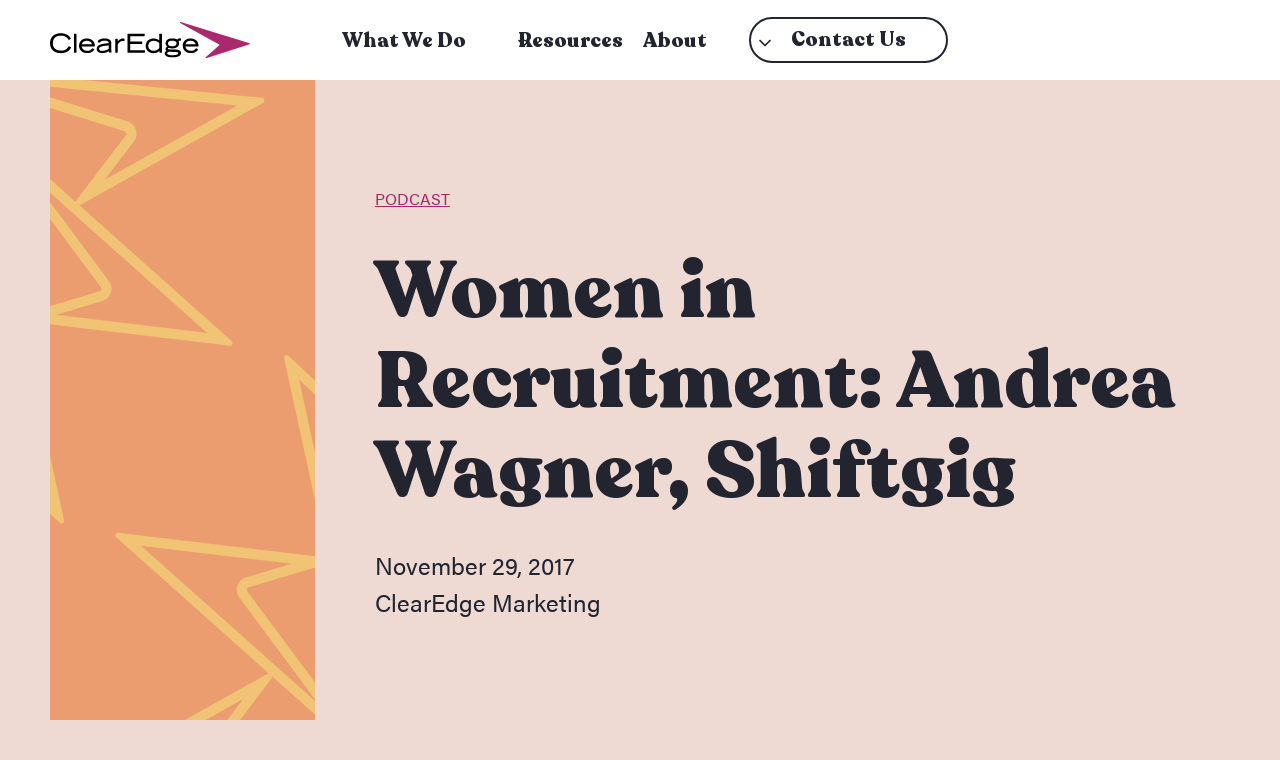

--- FILE ---
content_type: text/html; charset=UTF-8
request_url: https://meetclearedge.com/podcast/women-in-recruitment-andrea-wagner-shiftgig/
body_size: 34058
content:
<!doctype html>
<html lang="en-US" class="no-js" itemtype="https://schema.org/Blog" itemscope>
<head>
	<meta charset="UTF-8">
	<meta name="viewport" content="width=device-width, initial-scale=1, minimum-scale=1">
	<meta name='robots' content='index, follow, max-image-preview:large, max-snippet:-1, max-video-preview:-1' />
<script data-minify="1" id="cookieyes" type="text/javascript" src="https://meetclearedge.com/wp-content/cache/min/1/client_data/d683f5f664490594eaa5f134/script.js?ver=1767903103" data-rocket-defer defer></script>
	<!-- This site is optimized with the Yoast SEO Premium plugin v26.5 (Yoast SEO v26.7) - https://yoast.com/wordpress/plugins/seo/ -->
	<title>Women in Recruitment: Andrea Wagner, Shiftgig</title>
<link data-rocket-prefetch href="https://www.youtube.com" rel="dns-prefetch">
<link data-rocket-prefetch href="https://d3rqem538l0q4a.cloudfront.net" rel="dns-prefetch">
<link data-rocket-prefetch href="https://www.googletagmanager.com" rel="dns-prefetch">
<link data-rocket-prefetch href="https://acsbapp.com" rel="dns-prefetch">
<link data-rocket-prefetch href="https://kit.fontawesome.com" rel="dns-prefetch">
<link data-rocket-prefetch href="https://cdn-cookieyes.com" rel="dns-prefetch">
<link data-rocket-prefetch href="https://snap.licdn.com" rel="dns-prefetch"><link rel="preload" data-rocket-preload as="image" href="https://meetclearedge.com/wp-content/uploads/2023/12/logo.svg" fetchpriority="high">
	<link rel="canonical" href="https://meetclearedge.com/podcast/women-in-recruitment-andrea-wagner-shiftgig/" />
	<meta property="og:locale" content="en_US" />
	<meta property="og:type" content="article" />
	<meta property="og:title" content="Women in Recruitment: Andrea Wagner, Shiftgig" />
	<meta property="og:description" content="On this episode of The Edge podcast, ClearEdge CEO Leslie Vickrey interviews Andrea Wagner, Vice President of Enterprise Sales at Shiftgig, an app that connects businesses with hourly workers. Shiftgig is the destination platform for the average gig worker and side-job hustler and has grown significantly alongside the rise of the gig economy. Andrea shares how she landed at Shiftgig from previous roles at Spherion, CareerBuilder, and Bullhorn, and what has surprised her about entering the gig economy. Andrea also fills us in on her goal behind making “Shiftgig” a verb, how the industry can continue to encourage women to grow and advance, how she minimizes turnover on her teams, and so much more. Tune in for industry knowledge and inspiration!" />
	<meta property="og:url" content="https://meetclearedge.com/podcast/women-in-recruitment-andrea-wagner-shiftgig/" />
	<meta property="og:site_name" content="ClearEdge" />
	<meta property="article:published_time" content="2017-11-29T15:37:13+00:00" />
	<meta property="article:modified_time" content="2021-05-10T23:10:02+00:00" />
	<meta property="og:image" content="https://meetclearedge.com/wp-content/uploads/2021/03/Podcast-scaled.jpg" />
	<meta property="og:image:width" content="2560" />
	<meta property="og:image:height" content="1707" />
	<meta property="og:image:type" content="image/jpeg" />
	<meta name="author" content="ClearEdge Marketing" />
	<meta name="twitter:card" content="summary_large_image" />
	<meta name="twitter:label1" content="Written by" />
	<meta name="twitter:data1" content="ClearEdge Marketing" />
	<meta name="twitter:label2" content="Est. reading time" />
	<meta name="twitter:data2" content="2 minutes" />
	<script type="application/ld+json" class="yoast-schema-graph">{"@context":"https://schema.org","@graph":[{"@type":"Article","@id":"https://meetclearedge.com/podcast/women-in-recruitment-andrea-wagner-shiftgig/#article","isPartOf":{"@id":"https://meetclearedge.com/podcast/women-in-recruitment-andrea-wagner-shiftgig/"},"author":{"name":"ClearEdge Marketing","@id":"https://meetclearedge.com/#/schema/person/495fd989f1674a1165113282f5fcc543"},"headline":"Women in Recruitment: Andrea Wagner, Shiftgig","datePublished":"2017-11-29T15:37:13+00:00","dateModified":"2021-05-10T23:10:02+00:00","mainEntityOfPage":{"@id":"https://meetclearedge.com/podcast/women-in-recruitment-andrea-wagner-shiftgig/"},"wordCount":382,"publisher":{"@id":"https://meetclearedge.com/#organization"},"image":{"@id":"https://meetclearedge.com/podcast/women-in-recruitment-andrea-wagner-shiftgig/#primaryimage"},"thumbnailUrl":"https://meetclearedge.com/wp-content/uploads/2021/03/Podcast-scaled.jpg","keywords":["Leadership"],"articleSection":["Podcast"],"inLanguage":"en-US"},{"@type":"WebPage","@id":"https://meetclearedge.com/podcast/women-in-recruitment-andrea-wagner-shiftgig/","url":"https://meetclearedge.com/podcast/women-in-recruitment-andrea-wagner-shiftgig/","name":"Women in Recruitment: Andrea Wagner, Shiftgig","isPartOf":{"@id":"https://meetclearedge.com/#website"},"primaryImageOfPage":{"@id":"https://meetclearedge.com/podcast/women-in-recruitment-andrea-wagner-shiftgig/#primaryimage"},"image":{"@id":"https://meetclearedge.com/podcast/women-in-recruitment-andrea-wagner-shiftgig/#primaryimage"},"thumbnailUrl":"https://meetclearedge.com/wp-content/uploads/2021/03/Podcast-scaled.jpg","datePublished":"2017-11-29T15:37:13+00:00","dateModified":"2021-05-10T23:10:02+00:00","breadcrumb":{"@id":"https://meetclearedge.com/podcast/women-in-recruitment-andrea-wagner-shiftgig/#breadcrumb"},"inLanguage":"en-US","potentialAction":[{"@type":"ReadAction","target":["https://meetclearedge.com/podcast/women-in-recruitment-andrea-wagner-shiftgig/"]}]},{"@type":"ImageObject","inLanguage":"en-US","@id":"https://meetclearedge.com/podcast/women-in-recruitment-andrea-wagner-shiftgig/#primaryimage","url":"https://meetclearedge.com/wp-content/uploads/2021/03/Podcast-scaled.jpg","contentUrl":"https://meetclearedge.com/wp-content/uploads/2021/03/Podcast-scaled.jpg","width":2560,"height":1707,"caption":"Vintage microphone"},{"@type":"BreadcrumbList","@id":"https://meetclearedge.com/podcast/women-in-recruitment-andrea-wagner-shiftgig/#breadcrumb","itemListElement":[{"@type":"ListItem","position":1,"name":"Home","item":"https://meetclearedge.com/"},{"@type":"ListItem","position":2,"name":"Women in Recruitment: Andrea Wagner, Shiftgig"}]},{"@type":"WebSite","@id":"https://meetclearedge.com/#website","url":"https://meetclearedge.com/","name":"ClearEdge","description":"PR, Branding &amp; Digital Marketing Agency","publisher":{"@id":"https://meetclearedge.com/#organization"},"potentialAction":[{"@type":"SearchAction","target":{"@type":"EntryPoint","urlTemplate":"https://meetclearedge.com/?s={search_term_string}"},"query-input":{"@type":"PropertyValueSpecification","valueRequired":true,"valueName":"search_term_string"}}],"inLanguage":"en-US"},{"@type":"Organization","@id":"https://meetclearedge.com/#organization","name":"ClearEdge","url":"https://meetclearedge.com/","logo":{"@type":"ImageObject","inLanguage":"en-US","@id":"https://meetclearedge.com/#/schema/logo/image/","url":"https://meetclearedge.com/wp-content/uploads/2023/12/logo.svg","contentUrl":"https://meetclearedge.com/wp-content/uploads/2023/12/logo.svg","width":190,"height":34,"caption":"ClearEdge"},"image":{"@id":"https://meetclearedge.com/#/schema/logo/image/"}},{"@type":"Person","@id":"https://meetclearedge.com/#/schema/person/495fd989f1674a1165113282f5fcc543","name":"ClearEdge Marketing","image":{"@type":"ImageObject","inLanguage":"en-US","@id":"https://meetclearedge.com/#/schema/person/image/","url":"https://secure.gravatar.com/avatar/9b25fb614a3a6b9356ea3a8d6629e5c132a9a642dc4ac7dc3494fc778c303866?s=96&d=mm&r=g","contentUrl":"https://secure.gravatar.com/avatar/9b25fb614a3a6b9356ea3a8d6629e5c132a9a642dc4ac7dc3494fc778c303866?s=96&d=mm&r=g","caption":"ClearEdge Marketing"}}]}</script>
	<!-- / Yoast SEO Premium plugin. -->


<link rel='dns-prefetch' href='//meetclearedge.com' />
<link rel='dns-prefetch' href='//ajax.googleapis.com' />
<link rel='dns-prefetch' href='//code.jquery.com' />
<link rel='dns-prefetch' href='//use.typekit.net' />

			<script>document.documentElement.classList.remove( 'no-js' );</script>
			<link rel="alternate" title="oEmbed (JSON)" type="application/json+oembed" href="https://meetclearedge.com/wp-json/oembed/1.0/embed?url=https%3A%2F%2Fmeetclearedge.com%2Fpodcast%2Fwomen-in-recruitment-andrea-wagner-shiftgig%2F" />
<link rel="alternate" title="oEmbed (XML)" type="text/xml+oembed" href="https://meetclearedge.com/wp-json/oembed/1.0/embed?url=https%3A%2F%2Fmeetclearedge.com%2Fpodcast%2Fwomen-in-recruitment-andrea-wagner-shiftgig%2F&#038;format=xml" />
<style id='wp-img-auto-sizes-contain-inline-css'>
img:is([sizes=auto i],[sizes^="auto," i]){contain-intrinsic-size:3000px 1500px}
/*# sourceURL=wp-img-auto-sizes-contain-inline-css */
</style>
<link data-minify="1" rel='stylesheet' id='kadence-blocks-header-css' href='https://meetclearedge.com/wp-content/cache/min/1/wp-content/plugins/kadence-blocks/dist/style-blocks-header.css?ver=1767903102' media='all' />
<link data-minify="1" rel='stylesheet' id='kadence-blocks-identity-css' href='https://meetclearedge.com/wp-content/cache/min/1/wp-content/plugins/kadence-blocks/dist/style-blocks-identity.css?ver=1767903102' media='all' />
<link data-minify="1" rel='stylesheet' id='kadence-blocks-navigation-css' href='https://meetclearedge.com/wp-content/cache/min/1/wp-content/plugins/kadence-blocks/dist/style-blocks-navigation.css?ver=1767903102' media='all' />
<link data-minify="1" rel='stylesheet' id='kadence-blocks-advancedbtn-css' href='https://meetclearedge.com/wp-content/cache/min/1/wp-content/plugins/kadence-blocks/dist/style-blocks-advancedbtn.css?ver=1767903102' media='all' />
<link data-minify="1" rel='stylesheet' id='kadence-blocks-rowlayout-css' href='https://meetclearedge.com/wp-content/cache/min/1/wp-content/plugins/kadence-blocks/dist/style-blocks-rowlayout.css?ver=1767903102' media='all' />
<link data-minify="1" rel='stylesheet' id='kadence-blocks-column-css' href='https://meetclearedge.com/wp-content/cache/min/1/wp-content/plugins/kadence-blocks/dist/style-blocks-column.css?ver=1767903102' media='all' />
<link data-minify="1" rel='stylesheet' id='kadence-blocks-image-css' href='https://meetclearedge.com/wp-content/cache/min/1/wp-content/plugins/kadence-blocks/dist/style-blocks-image.css?ver=1767903102' media='all' />
<style id='kadence-blocks-advancedheading-inline-css'>
.wp-block-kadence-advancedheading mark{background:transparent;border-style:solid;border-width:0}.wp-block-kadence-advancedheading mark.kt-highlight{color:#f76a0c;}.kb-adv-heading-icon{display: inline-flex;justify-content: center;align-items: center;} .is-layout-constrained > .kb-advanced-heading-link {display: block;}.single-content .kadence-advanced-heading-wrapper h1, .single-content .kadence-advanced-heading-wrapper h2, .single-content .kadence-advanced-heading-wrapper h3, .single-content .kadence-advanced-heading-wrapper h4, .single-content .kadence-advanced-heading-wrapper h5, .single-content .kadence-advanced-heading-wrapper h6 {margin: 1.5em 0 .5em;}.single-content .kadence-advanced-heading-wrapper+* { margin-top:0;}.kb-screen-reader-text{position:absolute;width:1px;height:1px;padding:0;margin:-1px;overflow:hidden;clip:rect(0,0,0,0);}
/*# sourceURL=kadence-blocks-advancedheading-inline-css */
</style>
<style id='wp-emoji-styles-inline-css'>

	img.wp-smiley, img.emoji {
		display: inline !important;
		border: none !important;
		box-shadow: none !important;
		height: 1em !important;
		width: 1em !important;
		margin: 0 0.07em !important;
		vertical-align: -0.1em !important;
		background: none !important;
		padding: 0 !important;
	}
/*# sourceURL=wp-emoji-styles-inline-css */
</style>
<link rel='stylesheet' id='wp-block-library-css' href='https://meetclearedge.com/wp-includes/css/dist/block-library/style.min.css?ver=39b5cf4699a341adaae3972260ed6d87' media='all' />
<style id='wp-block-post-author-name-inline-css'>
.wp-block-post-author-name{box-sizing:border-box}
/*# sourceURL=https://meetclearedge.com/wp-includes/blocks/post-author-name/style.min.css */
</style>
<style id='wp-block-post-date-inline-css'>
.wp-block-post-date{box-sizing:border-box}
/*# sourceURL=https://meetclearedge.com/wp-includes/blocks/post-date/style.min.css */
</style>
<style id='wp-block-post-terms-inline-css'>
.wp-block-post-terms{box-sizing:border-box}.wp-block-post-terms .wp-block-post-terms__separator{white-space:pre-wrap}
/*# sourceURL=https://meetclearedge.com/wp-includes/blocks/post-terms/style.min.css */
</style>
<style id='wp-block-post-title-inline-css'>
.wp-block-post-title{box-sizing:border-box;word-break:break-word}.wp-block-post-title :where(a){display:inline-block;font-family:inherit;font-size:inherit;font-style:inherit;font-weight:inherit;letter-spacing:inherit;line-height:inherit;text-decoration:inherit}
/*# sourceURL=https://meetclearedge.com/wp-includes/blocks/post-title/style.min.css */
</style>
<style id='wp-block-site-logo-inline-css'>
.wp-block-site-logo{box-sizing:border-box;line-height:0}.wp-block-site-logo a{display:inline-block;line-height:0}.wp-block-site-logo.is-default-size img{height:auto;width:120px}.wp-block-site-logo img{height:auto;max-width:100%}.wp-block-site-logo a,.wp-block-site-logo img{border-radius:inherit}.wp-block-site-logo.aligncenter{margin-left:auto;margin-right:auto;text-align:center}:root :where(.wp-block-site-logo.is-style-rounded){border-radius:9999px}
/*# sourceURL=https://meetclearedge.com/wp-includes/blocks/site-logo/style.min.css */
</style>
<style id='wp-block-social-links-inline-css'>
.wp-block-social-links{background:none;box-sizing:border-box;margin-left:0;padding-left:0;padding-right:0;text-indent:0}.wp-block-social-links .wp-social-link a,.wp-block-social-links .wp-social-link a:hover{border-bottom:0;box-shadow:none;text-decoration:none}.wp-block-social-links .wp-social-link svg{height:1em;width:1em}.wp-block-social-links .wp-social-link span:not(.screen-reader-text){font-size:.65em;margin-left:.5em;margin-right:.5em}.wp-block-social-links.has-small-icon-size{font-size:16px}.wp-block-social-links,.wp-block-social-links.has-normal-icon-size{font-size:24px}.wp-block-social-links.has-large-icon-size{font-size:36px}.wp-block-social-links.has-huge-icon-size{font-size:48px}.wp-block-social-links.aligncenter{display:flex;justify-content:center}.wp-block-social-links.alignright{justify-content:flex-end}.wp-block-social-link{border-radius:9999px;display:block}@media not (prefers-reduced-motion){.wp-block-social-link{transition:transform .1s ease}}.wp-block-social-link{height:auto}.wp-block-social-link a{align-items:center;display:flex;line-height:0}.wp-block-social-link:hover{transform:scale(1.1)}.wp-block-social-links .wp-block-social-link.wp-social-link{display:inline-block;margin:0;padding:0}.wp-block-social-links .wp-block-social-link.wp-social-link .wp-block-social-link-anchor,.wp-block-social-links .wp-block-social-link.wp-social-link .wp-block-social-link-anchor svg,.wp-block-social-links .wp-block-social-link.wp-social-link .wp-block-social-link-anchor:active,.wp-block-social-links .wp-block-social-link.wp-social-link .wp-block-social-link-anchor:hover,.wp-block-social-links .wp-block-social-link.wp-social-link .wp-block-social-link-anchor:visited{color:currentColor;fill:currentColor}:where(.wp-block-social-links:not(.is-style-logos-only)) .wp-social-link{background-color:#f0f0f0;color:#444}:where(.wp-block-social-links:not(.is-style-logos-only)) .wp-social-link-amazon{background-color:#f90;color:#fff}:where(.wp-block-social-links:not(.is-style-logos-only)) .wp-social-link-bandcamp{background-color:#1ea0c3;color:#fff}:where(.wp-block-social-links:not(.is-style-logos-only)) .wp-social-link-behance{background-color:#0757fe;color:#fff}:where(.wp-block-social-links:not(.is-style-logos-only)) .wp-social-link-bluesky{background-color:#0a7aff;color:#fff}:where(.wp-block-social-links:not(.is-style-logos-only)) .wp-social-link-codepen{background-color:#1e1f26;color:#fff}:where(.wp-block-social-links:not(.is-style-logos-only)) .wp-social-link-deviantart{background-color:#02e49b;color:#fff}:where(.wp-block-social-links:not(.is-style-logos-only)) .wp-social-link-discord{background-color:#5865f2;color:#fff}:where(.wp-block-social-links:not(.is-style-logos-only)) .wp-social-link-dribbble{background-color:#e94c89;color:#fff}:where(.wp-block-social-links:not(.is-style-logos-only)) .wp-social-link-dropbox{background-color:#4280ff;color:#fff}:where(.wp-block-social-links:not(.is-style-logos-only)) .wp-social-link-etsy{background-color:#f45800;color:#fff}:where(.wp-block-social-links:not(.is-style-logos-only)) .wp-social-link-facebook{background-color:#0866ff;color:#fff}:where(.wp-block-social-links:not(.is-style-logos-only)) .wp-social-link-fivehundredpx{background-color:#000;color:#fff}:where(.wp-block-social-links:not(.is-style-logos-only)) .wp-social-link-flickr{background-color:#0461dd;color:#fff}:where(.wp-block-social-links:not(.is-style-logos-only)) .wp-social-link-foursquare{background-color:#e65678;color:#fff}:where(.wp-block-social-links:not(.is-style-logos-only)) .wp-social-link-github{background-color:#24292d;color:#fff}:where(.wp-block-social-links:not(.is-style-logos-only)) .wp-social-link-goodreads{background-color:#eceadd;color:#382110}:where(.wp-block-social-links:not(.is-style-logos-only)) .wp-social-link-google{background-color:#ea4434;color:#fff}:where(.wp-block-social-links:not(.is-style-logos-only)) .wp-social-link-gravatar{background-color:#1d4fc4;color:#fff}:where(.wp-block-social-links:not(.is-style-logos-only)) .wp-social-link-instagram{background-color:#f00075;color:#fff}:where(.wp-block-social-links:not(.is-style-logos-only)) .wp-social-link-lastfm{background-color:#e21b24;color:#fff}:where(.wp-block-social-links:not(.is-style-logos-only)) .wp-social-link-linkedin{background-color:#0d66c2;color:#fff}:where(.wp-block-social-links:not(.is-style-logos-only)) .wp-social-link-mastodon{background-color:#3288d4;color:#fff}:where(.wp-block-social-links:not(.is-style-logos-only)) .wp-social-link-medium{background-color:#000;color:#fff}:where(.wp-block-social-links:not(.is-style-logos-only)) .wp-social-link-meetup{background-color:#f6405f;color:#fff}:where(.wp-block-social-links:not(.is-style-logos-only)) .wp-social-link-patreon{background-color:#000;color:#fff}:where(.wp-block-social-links:not(.is-style-logos-only)) .wp-social-link-pinterest{background-color:#e60122;color:#fff}:where(.wp-block-social-links:not(.is-style-logos-only)) .wp-social-link-pocket{background-color:#ef4155;color:#fff}:where(.wp-block-social-links:not(.is-style-logos-only)) .wp-social-link-reddit{background-color:#ff4500;color:#fff}:where(.wp-block-social-links:not(.is-style-logos-only)) .wp-social-link-skype{background-color:#0478d7;color:#fff}:where(.wp-block-social-links:not(.is-style-logos-only)) .wp-social-link-snapchat{background-color:#fefc00;color:#fff;stroke:#000}:where(.wp-block-social-links:not(.is-style-logos-only)) .wp-social-link-soundcloud{background-color:#ff5600;color:#fff}:where(.wp-block-social-links:not(.is-style-logos-only)) .wp-social-link-spotify{background-color:#1bd760;color:#fff}:where(.wp-block-social-links:not(.is-style-logos-only)) .wp-social-link-telegram{background-color:#2aabee;color:#fff}:where(.wp-block-social-links:not(.is-style-logos-only)) .wp-social-link-threads{background-color:#000;color:#fff}:where(.wp-block-social-links:not(.is-style-logos-only)) .wp-social-link-tiktok{background-color:#000;color:#fff}:where(.wp-block-social-links:not(.is-style-logos-only)) .wp-social-link-tumblr{background-color:#011835;color:#fff}:where(.wp-block-social-links:not(.is-style-logos-only)) .wp-social-link-twitch{background-color:#6440a4;color:#fff}:where(.wp-block-social-links:not(.is-style-logos-only)) .wp-social-link-twitter{background-color:#1da1f2;color:#fff}:where(.wp-block-social-links:not(.is-style-logos-only)) .wp-social-link-vimeo{background-color:#1eb7ea;color:#fff}:where(.wp-block-social-links:not(.is-style-logos-only)) .wp-social-link-vk{background-color:#4680c2;color:#fff}:where(.wp-block-social-links:not(.is-style-logos-only)) .wp-social-link-wordpress{background-color:#3499cd;color:#fff}:where(.wp-block-social-links:not(.is-style-logos-only)) .wp-social-link-whatsapp{background-color:#25d366;color:#fff}:where(.wp-block-social-links:not(.is-style-logos-only)) .wp-social-link-x{background-color:#000;color:#fff}:where(.wp-block-social-links:not(.is-style-logos-only)) .wp-social-link-yelp{background-color:#d32422;color:#fff}:where(.wp-block-social-links:not(.is-style-logos-only)) .wp-social-link-youtube{background-color:red;color:#fff}:where(.wp-block-social-links.is-style-logos-only) .wp-social-link{background:none}:where(.wp-block-social-links.is-style-logos-only) .wp-social-link svg{height:1.25em;width:1.25em}:where(.wp-block-social-links.is-style-logos-only) .wp-social-link-amazon{color:#f90}:where(.wp-block-social-links.is-style-logos-only) .wp-social-link-bandcamp{color:#1ea0c3}:where(.wp-block-social-links.is-style-logos-only) .wp-social-link-behance{color:#0757fe}:where(.wp-block-social-links.is-style-logos-only) .wp-social-link-bluesky{color:#0a7aff}:where(.wp-block-social-links.is-style-logos-only) .wp-social-link-codepen{color:#1e1f26}:where(.wp-block-social-links.is-style-logos-only) .wp-social-link-deviantart{color:#02e49b}:where(.wp-block-social-links.is-style-logos-only) .wp-social-link-discord{color:#5865f2}:where(.wp-block-social-links.is-style-logos-only) .wp-social-link-dribbble{color:#e94c89}:where(.wp-block-social-links.is-style-logos-only) .wp-social-link-dropbox{color:#4280ff}:where(.wp-block-social-links.is-style-logos-only) .wp-social-link-etsy{color:#f45800}:where(.wp-block-social-links.is-style-logos-only) .wp-social-link-facebook{color:#0866ff}:where(.wp-block-social-links.is-style-logos-only) .wp-social-link-fivehundredpx{color:#000}:where(.wp-block-social-links.is-style-logos-only) .wp-social-link-flickr{color:#0461dd}:where(.wp-block-social-links.is-style-logos-only) .wp-social-link-foursquare{color:#e65678}:where(.wp-block-social-links.is-style-logos-only) .wp-social-link-github{color:#24292d}:where(.wp-block-social-links.is-style-logos-only) .wp-social-link-goodreads{color:#382110}:where(.wp-block-social-links.is-style-logos-only) .wp-social-link-google{color:#ea4434}:where(.wp-block-social-links.is-style-logos-only) .wp-social-link-gravatar{color:#1d4fc4}:where(.wp-block-social-links.is-style-logos-only) .wp-social-link-instagram{color:#f00075}:where(.wp-block-social-links.is-style-logos-only) .wp-social-link-lastfm{color:#e21b24}:where(.wp-block-social-links.is-style-logos-only) .wp-social-link-linkedin{color:#0d66c2}:where(.wp-block-social-links.is-style-logos-only) .wp-social-link-mastodon{color:#3288d4}:where(.wp-block-social-links.is-style-logos-only) .wp-social-link-medium{color:#000}:where(.wp-block-social-links.is-style-logos-only) .wp-social-link-meetup{color:#f6405f}:where(.wp-block-social-links.is-style-logos-only) .wp-social-link-patreon{color:#000}:where(.wp-block-social-links.is-style-logos-only) .wp-social-link-pinterest{color:#e60122}:where(.wp-block-social-links.is-style-logos-only) .wp-social-link-pocket{color:#ef4155}:where(.wp-block-social-links.is-style-logos-only) .wp-social-link-reddit{color:#ff4500}:where(.wp-block-social-links.is-style-logos-only) .wp-social-link-skype{color:#0478d7}:where(.wp-block-social-links.is-style-logos-only) .wp-social-link-snapchat{color:#fff;stroke:#000}:where(.wp-block-social-links.is-style-logos-only) .wp-social-link-soundcloud{color:#ff5600}:where(.wp-block-social-links.is-style-logos-only) .wp-social-link-spotify{color:#1bd760}:where(.wp-block-social-links.is-style-logos-only) .wp-social-link-telegram{color:#2aabee}:where(.wp-block-social-links.is-style-logos-only) .wp-social-link-threads{color:#000}:where(.wp-block-social-links.is-style-logos-only) .wp-social-link-tiktok{color:#000}:where(.wp-block-social-links.is-style-logos-only) .wp-social-link-tumblr{color:#011835}:where(.wp-block-social-links.is-style-logos-only) .wp-social-link-twitch{color:#6440a4}:where(.wp-block-social-links.is-style-logos-only) .wp-social-link-twitter{color:#1da1f2}:where(.wp-block-social-links.is-style-logos-only) .wp-social-link-vimeo{color:#1eb7ea}:where(.wp-block-social-links.is-style-logos-only) .wp-social-link-vk{color:#4680c2}:where(.wp-block-social-links.is-style-logos-only) .wp-social-link-whatsapp{color:#25d366}:where(.wp-block-social-links.is-style-logos-only) .wp-social-link-wordpress{color:#3499cd}:where(.wp-block-social-links.is-style-logos-only) .wp-social-link-x{color:#000}:where(.wp-block-social-links.is-style-logos-only) .wp-social-link-yelp{color:#d32422}:where(.wp-block-social-links.is-style-logos-only) .wp-social-link-youtube{color:red}.wp-block-social-links.is-style-pill-shape .wp-social-link{width:auto}:root :where(.wp-block-social-links .wp-social-link a){padding:.25em}:root :where(.wp-block-social-links.is-style-logos-only .wp-social-link a){padding:0}:root :where(.wp-block-social-links.is-style-pill-shape .wp-social-link a){padding-left:.6666666667em;padding-right:.6666666667em}.wp-block-social-links:not(.has-icon-color):not(.has-icon-background-color) .wp-social-link-snapchat .wp-block-social-link-label{color:#000}
/*# sourceURL=https://meetclearedge.com/wp-includes/blocks/social-links/style.min.css */
</style>
<style id='global-styles-inline-css'>
:root{--wp--preset--aspect-ratio--square: 1;--wp--preset--aspect-ratio--4-3: 4/3;--wp--preset--aspect-ratio--3-4: 3/4;--wp--preset--aspect-ratio--3-2: 3/2;--wp--preset--aspect-ratio--2-3: 2/3;--wp--preset--aspect-ratio--16-9: 16/9;--wp--preset--aspect-ratio--9-16: 9/16;--wp--preset--color--black: #000000;--wp--preset--color--cyan-bluish-gray: #abb8c3;--wp--preset--color--white: #ffffff;--wp--preset--color--pale-pink: #f78da7;--wp--preset--color--vivid-red: #cf2e2e;--wp--preset--color--luminous-vivid-orange: #ff6900;--wp--preset--color--luminous-vivid-amber: #fcb900;--wp--preset--color--light-green-cyan: #7bdcb5;--wp--preset--color--vivid-green-cyan: #00d084;--wp--preset--color--pale-cyan-blue: #8ed1fc;--wp--preset--color--vivid-cyan-blue: #0693e3;--wp--preset--color--vivid-purple: #9b51e0;--wp--preset--color--theme-palette-1: var(--global-palette1);--wp--preset--color--theme-palette-2: var(--global-palette2);--wp--preset--color--theme-palette-3: var(--global-palette3);--wp--preset--color--theme-palette-4: var(--global-palette4);--wp--preset--color--theme-palette-5: var(--global-palette5);--wp--preset--color--theme-palette-6: var(--global-palette6);--wp--preset--color--theme-palette-7: var(--global-palette7);--wp--preset--color--theme-palette-8: var(--global-palette8);--wp--preset--color--theme-palette-9: var(--global-palette9);--wp--preset--color--theme-palette-10: var(--global-palette10);--wp--preset--color--theme-palette-11: var(--global-palette11);--wp--preset--color--theme-palette-12: var(--global-palette12);--wp--preset--color--theme-palette-13: var(--global-palette13);--wp--preset--color--theme-palette-14: var(--global-palette14);--wp--preset--color--theme-palette-15: var(--global-palette15);--wp--preset--gradient--vivid-cyan-blue-to-vivid-purple: linear-gradient(135deg,rgb(6,147,227) 0%,rgb(155,81,224) 100%);--wp--preset--gradient--light-green-cyan-to-vivid-green-cyan: linear-gradient(135deg,rgb(122,220,180) 0%,rgb(0,208,130) 100%);--wp--preset--gradient--luminous-vivid-amber-to-luminous-vivid-orange: linear-gradient(135deg,rgb(252,185,0) 0%,rgb(255,105,0) 100%);--wp--preset--gradient--luminous-vivid-orange-to-vivid-red: linear-gradient(135deg,rgb(255,105,0) 0%,rgb(207,46,46) 100%);--wp--preset--gradient--very-light-gray-to-cyan-bluish-gray: linear-gradient(135deg,rgb(238,238,238) 0%,rgb(169,184,195) 100%);--wp--preset--gradient--cool-to-warm-spectrum: linear-gradient(135deg,rgb(74,234,220) 0%,rgb(151,120,209) 20%,rgb(207,42,186) 40%,rgb(238,44,130) 60%,rgb(251,105,98) 80%,rgb(254,248,76) 100%);--wp--preset--gradient--blush-light-purple: linear-gradient(135deg,rgb(255,206,236) 0%,rgb(152,150,240) 100%);--wp--preset--gradient--blush-bordeaux: linear-gradient(135deg,rgb(254,205,165) 0%,rgb(254,45,45) 50%,rgb(107,0,62) 100%);--wp--preset--gradient--luminous-dusk: linear-gradient(135deg,rgb(255,203,112) 0%,rgb(199,81,192) 50%,rgb(65,88,208) 100%);--wp--preset--gradient--pale-ocean: linear-gradient(135deg,rgb(255,245,203) 0%,rgb(182,227,212) 50%,rgb(51,167,181) 100%);--wp--preset--gradient--electric-grass: linear-gradient(135deg,rgb(202,248,128) 0%,rgb(113,206,126) 100%);--wp--preset--gradient--midnight: linear-gradient(135deg,rgb(2,3,129) 0%,rgb(40,116,252) 100%);--wp--preset--font-size--small: var(--global-font-size-small);--wp--preset--font-size--medium: var(--global-font-size-medium);--wp--preset--font-size--large: var(--global-font-size-large);--wp--preset--font-size--x-large: 42px;--wp--preset--font-size--larger: var(--global-font-size-larger);--wp--preset--font-size--xxlarge: var(--global-font-size-xxlarge);--wp--preset--spacing--20: 0.44rem;--wp--preset--spacing--30: 0.67rem;--wp--preset--spacing--40: 1rem;--wp--preset--spacing--50: 1.5rem;--wp--preset--spacing--60: 2.25rem;--wp--preset--spacing--70: 3.38rem;--wp--preset--spacing--80: 5.06rem;--wp--preset--shadow--natural: 6px 6px 9px rgba(0, 0, 0, 0.2);--wp--preset--shadow--deep: 12px 12px 50px rgba(0, 0, 0, 0.4);--wp--preset--shadow--sharp: 6px 6px 0px rgba(0, 0, 0, 0.2);--wp--preset--shadow--outlined: 6px 6px 0px -3px rgb(255, 255, 255), 6px 6px rgb(0, 0, 0);--wp--preset--shadow--crisp: 6px 6px 0px rgb(0, 0, 0);}:where(.is-layout-flex){gap: 0.5em;}:where(.is-layout-grid){gap: 0.5em;}body .is-layout-flex{display: flex;}.is-layout-flex{flex-wrap: wrap;align-items: center;}.is-layout-flex > :is(*, div){margin: 0;}body .is-layout-grid{display: grid;}.is-layout-grid > :is(*, div){margin: 0;}:where(.wp-block-columns.is-layout-flex){gap: 2em;}:where(.wp-block-columns.is-layout-grid){gap: 2em;}:where(.wp-block-post-template.is-layout-flex){gap: 1.25em;}:where(.wp-block-post-template.is-layout-grid){gap: 1.25em;}.has-black-color{color: var(--wp--preset--color--black) !important;}.has-cyan-bluish-gray-color{color: var(--wp--preset--color--cyan-bluish-gray) !important;}.has-white-color{color: var(--wp--preset--color--white) !important;}.has-pale-pink-color{color: var(--wp--preset--color--pale-pink) !important;}.has-vivid-red-color{color: var(--wp--preset--color--vivid-red) !important;}.has-luminous-vivid-orange-color{color: var(--wp--preset--color--luminous-vivid-orange) !important;}.has-luminous-vivid-amber-color{color: var(--wp--preset--color--luminous-vivid-amber) !important;}.has-light-green-cyan-color{color: var(--wp--preset--color--light-green-cyan) !important;}.has-vivid-green-cyan-color{color: var(--wp--preset--color--vivid-green-cyan) !important;}.has-pale-cyan-blue-color{color: var(--wp--preset--color--pale-cyan-blue) !important;}.has-vivid-cyan-blue-color{color: var(--wp--preset--color--vivid-cyan-blue) !important;}.has-vivid-purple-color{color: var(--wp--preset--color--vivid-purple) !important;}.has-black-background-color{background-color: var(--wp--preset--color--black) !important;}.has-cyan-bluish-gray-background-color{background-color: var(--wp--preset--color--cyan-bluish-gray) !important;}.has-white-background-color{background-color: var(--wp--preset--color--white) !important;}.has-pale-pink-background-color{background-color: var(--wp--preset--color--pale-pink) !important;}.has-vivid-red-background-color{background-color: var(--wp--preset--color--vivid-red) !important;}.has-luminous-vivid-orange-background-color{background-color: var(--wp--preset--color--luminous-vivid-orange) !important;}.has-luminous-vivid-amber-background-color{background-color: var(--wp--preset--color--luminous-vivid-amber) !important;}.has-light-green-cyan-background-color{background-color: var(--wp--preset--color--light-green-cyan) !important;}.has-vivid-green-cyan-background-color{background-color: var(--wp--preset--color--vivid-green-cyan) !important;}.has-pale-cyan-blue-background-color{background-color: var(--wp--preset--color--pale-cyan-blue) !important;}.has-vivid-cyan-blue-background-color{background-color: var(--wp--preset--color--vivid-cyan-blue) !important;}.has-vivid-purple-background-color{background-color: var(--wp--preset--color--vivid-purple) !important;}.has-black-border-color{border-color: var(--wp--preset--color--black) !important;}.has-cyan-bluish-gray-border-color{border-color: var(--wp--preset--color--cyan-bluish-gray) !important;}.has-white-border-color{border-color: var(--wp--preset--color--white) !important;}.has-pale-pink-border-color{border-color: var(--wp--preset--color--pale-pink) !important;}.has-vivid-red-border-color{border-color: var(--wp--preset--color--vivid-red) !important;}.has-luminous-vivid-orange-border-color{border-color: var(--wp--preset--color--luminous-vivid-orange) !important;}.has-luminous-vivid-amber-border-color{border-color: var(--wp--preset--color--luminous-vivid-amber) !important;}.has-light-green-cyan-border-color{border-color: var(--wp--preset--color--light-green-cyan) !important;}.has-vivid-green-cyan-border-color{border-color: var(--wp--preset--color--vivid-green-cyan) !important;}.has-pale-cyan-blue-border-color{border-color: var(--wp--preset--color--pale-cyan-blue) !important;}.has-vivid-cyan-blue-border-color{border-color: var(--wp--preset--color--vivid-cyan-blue) !important;}.has-vivid-purple-border-color{border-color: var(--wp--preset--color--vivid-purple) !important;}.has-vivid-cyan-blue-to-vivid-purple-gradient-background{background: var(--wp--preset--gradient--vivid-cyan-blue-to-vivid-purple) !important;}.has-light-green-cyan-to-vivid-green-cyan-gradient-background{background: var(--wp--preset--gradient--light-green-cyan-to-vivid-green-cyan) !important;}.has-luminous-vivid-amber-to-luminous-vivid-orange-gradient-background{background: var(--wp--preset--gradient--luminous-vivid-amber-to-luminous-vivid-orange) !important;}.has-luminous-vivid-orange-to-vivid-red-gradient-background{background: var(--wp--preset--gradient--luminous-vivid-orange-to-vivid-red) !important;}.has-very-light-gray-to-cyan-bluish-gray-gradient-background{background: var(--wp--preset--gradient--very-light-gray-to-cyan-bluish-gray) !important;}.has-cool-to-warm-spectrum-gradient-background{background: var(--wp--preset--gradient--cool-to-warm-spectrum) !important;}.has-blush-light-purple-gradient-background{background: var(--wp--preset--gradient--blush-light-purple) !important;}.has-blush-bordeaux-gradient-background{background: var(--wp--preset--gradient--blush-bordeaux) !important;}.has-luminous-dusk-gradient-background{background: var(--wp--preset--gradient--luminous-dusk) !important;}.has-pale-ocean-gradient-background{background: var(--wp--preset--gradient--pale-ocean) !important;}.has-electric-grass-gradient-background{background: var(--wp--preset--gradient--electric-grass) !important;}.has-midnight-gradient-background{background: var(--wp--preset--gradient--midnight) !important;}.has-small-font-size{font-size: var(--wp--preset--font-size--small) !important;}.has-medium-font-size{font-size: var(--wp--preset--font-size--medium) !important;}.has-large-font-size{font-size: var(--wp--preset--font-size--large) !important;}.has-x-large-font-size{font-size: var(--wp--preset--font-size--x-large) !important;}
/*# sourceURL=global-styles-inline-css */
</style>
<style id='core-block-supports-inline-css'>
.wp-elements-021a3cdd6a32b8761eee0821b7698452 a:where(:not(.wp-element-button)){color:var(--wp--preset--color--theme-palette-1);}.wp-container-core-social-links-is-layout-65655e7f{flex-wrap:nowrap;}
/*# sourceURL=core-block-supports-inline-css */
</style>

<style id='classic-theme-styles-inline-css'>
/*! This file is auto-generated */
.wp-block-button__link{color:#fff;background-color:#32373c;border-radius:9999px;box-shadow:none;text-decoration:none;padding:calc(.667em + 2px) calc(1.333em + 2px);font-size:1.125em}.wp-block-file__button{background:#32373c;color:#fff;text-decoration:none}
/*# sourceURL=/wp-includes/css/classic-themes.min.css */
</style>
<link data-minify="1" rel='stylesheet' id='dashicons-css' href='https://meetclearedge.com/wp-content/cache/min/1/wp-includes/css/dashicons.min.css?ver=1767903102' media='all' />
<link rel='stylesheet' id='wp-jquery-ui-dialog-css' href='https://meetclearedge.com/wp-includes/css/jquery-ui-dialog.min.css?ver=39b5cf4699a341adaae3972260ed6d87' media='all' />
<link data-minify="1" rel='stylesheet' id='atssync-css' href='https://meetclearedge.com/wp-content/cache/min/1/wp-content/plugins/ats-sync-master/public/css/atssync-public.css?ver=1767903102' media='all' />
<link rel='stylesheet' id='select2-css' href='https://meetclearedge.com/wp-content/plugins/ats-sync-master/public/css/select2.min.css?ver=1.8' media='all' />
<link rel='stylesheet' id='ce-connect-css' href='https://meetclearedge.com/wp-content/plugins/ce-connect/public/css/ce-connect-public.css?ver=1.0.0' media='all' />
<style id='wpgb-head-inline-css'>
.wp-grid-builder:not(.wpgb-template),.wpgb-facet{opacity:0.01}.wpgb-facet fieldset{margin:0;padding:0;border:none;outline:none;box-shadow:none}.wpgb-facet fieldset:last-child{margin-bottom:40px;}.wpgb-facet fieldset legend.wpgb-sr-only{height:1px;width:1px}
/*# sourceURL=wpgb-head-inline-css */
</style>
<link rel='stylesheet' id='kadence-global-css' href='https://meetclearedge.com/wp-content/themes/kadence/assets/css/global.min.css?ver=1.4.3' media='all' />
<style id='kadence-global-inline-css'>
/* Kadence Base CSS */
:root{--global-palette1:#ac286c;--global-palette2:#4536b6;--global-palette3:#222430;--global-palette4:#2D3748;--global-palette5:#4A5568;--global-palette6:#718096;--global-palette7:#eedad3;--global-palette8:#eb9d70;--global-palette9:#ffffff;--global-palette10:oklch(from var(--global-palette1) calc(l + 0.10 * (1 - l)) calc(c * 1.00) calc(h + 180) / 100%);--global-palette11:#13612e;--global-palette12:#1159af;--global-palette13:#b82105;--global-palette14:#f7630c;--global-palette15:#f5a524;--global-palette9rgb:255, 255, 255;--global-palette-highlight:var(--global-palette1);--global-palette-highlight-alt:var(--global-palette2);--global-palette-highlight-alt2:var(--global-palette9);--global-palette-btn-bg:var(--global-palette1);--global-palette-btn-bg-hover:var(--global-palette2);--global-palette-btn:var(--global-palette9);--global-palette-btn-hover:var(--global-palette9);--global-palette-btn-sec-bg:var(--global-palette7);--global-palette-btn-sec-bg-hover:var(--global-palette2);--global-palette-btn-sec:var(--global-palette3);--global-palette-btn-sec-hover:var(--global-palette9);--global-body-font-family:acumin-pro;--global-heading-font-family:inherit;--global-primary-nav-font-family:Recoleta, Arial;--global-fallback-font:sans-serif;--global-display-fallback-font:sans-serif;--global-content-width:1340px;--global-content-wide-width:calc(1340px + 230px);--global-content-narrow-width:842px;--global-content-edge-padding:50px;--global-content-boxed-padding:2rem;--global-calc-content-width:calc(1340px - var(--global-content-edge-padding) - var(--global-content-edge-padding) );--wp--style--global--content-size:var(--global-calc-content-width);}.wp-site-blocks{--global-vw:calc( 100vw - ( 0.5 * var(--scrollbar-offset)));}body{background:var(--global-palette8);}body, input, select, optgroup, textarea{font-style:normal;font-weight:400;font-size:24px;line-height:37px;font-family:var(--global-body-font-family);color:var(--global-palette3);}.content-bg, body.content-style-unboxed .site{background:var(--global-palette9);}@media all and (max-width: 767px){body{font-size:20px;line-height:32px;}}h1,h2,h3,h4,h5,h6{font-family:var(--global-heading-font-family);}h1{font-style:normal;font-weight:900;font-size:100px;line-height:120px;font-family:Recoleta, Arial;color:var(--global-palette3);}h2{font-style:normal;font-weight:900;font-size:100px;line-height:1.2;font-family:Recoleta, Arial;color:var(--global-palette3);}h3{font-style:normal;font-weight:900;font-size:42px;line-height:1.2;font-family:Recoleta, Arial;color:var(--global-palette3);}h4{font-style:normal;font-weight:900;font-size:22px;line-height:1.5;font-family:Recoleta, Arial;color:var(--global-palette4);}h5{font-weight:700;font-size:20px;line-height:1.5;color:var(--global-palette4);}h6{font-weight:700;font-size:18px;line-height:1.5;color:var(--global-palette5);}@media all and (max-width: 1024px){h1{font-size:50px;line-height:60px;}h2{font-size:50px;line-height:1.2;}}@media all and (max-width: 767px){h1{font-size:40px;line-height:48px;}h2{font-size:40px;}}.entry-hero .kadence-breadcrumbs{max-width:1340px;}.site-container, .site-header-row-layout-contained, .site-footer-row-layout-contained, .entry-hero-layout-contained, .comments-area, .alignfull > .wp-block-cover__inner-container, .alignwide > .wp-block-cover__inner-container{max-width:var(--global-content-width);}.content-width-narrow .content-container.site-container, .content-width-narrow .hero-container.site-container{max-width:var(--global-content-narrow-width);}@media all and (min-width: 1570px){.wp-site-blocks .content-container  .alignwide{margin-left:-115px;margin-right:-115px;width:unset;max-width:unset;}}@media all and (min-width: 1102px){.content-width-narrow .wp-site-blocks .content-container .alignwide{margin-left:-130px;margin-right:-130px;width:unset;max-width:unset;}}.content-style-boxed .wp-site-blocks .entry-content .alignwide{margin-left:calc( -1 * var( --global-content-boxed-padding ) );margin-right:calc( -1 * var( --global-content-boxed-padding ) );}.content-area{margin-top:5rem;margin-bottom:5rem;}@media all and (max-width: 1024px){.content-area{margin-top:3rem;margin-bottom:3rem;}}@media all and (max-width: 767px){.content-area{margin-top:2rem;margin-bottom:2rem;}}@media all and (max-width: 1024px){:root{--global-content-boxed-padding:2rem;}}@media all and (max-width: 767px){:root{--global-content-boxed-padding:1.5rem;}}.entry-content-wrap{padding:2rem;}@media all and (max-width: 1024px){.entry-content-wrap{padding:2rem;}}@media all and (max-width: 767px){.entry-content-wrap{padding:1.5rem;}}.entry.single-entry{box-shadow:0px 15px 15px -10px rgba(0,0,0,0.05);}.entry.loop-entry{box-shadow:0px 15px 15px -10px rgba(0,0,0,0.05);}.loop-entry .entry-content-wrap{padding:2rem;}@media all and (max-width: 1024px){.loop-entry .entry-content-wrap{padding:2rem;}}@media all and (max-width: 767px){.loop-entry .entry-content-wrap{padding:1.5rem;}}button, .button, .wp-block-button__link, input[type="button"], input[type="reset"], input[type="submit"], .fl-button, .elementor-button-wrapper .elementor-button, .wc-block-components-checkout-place-order-button, .wc-block-cart__submit{border-radius:29%;border:1px solid currentColor;border-color:var(--global-palette1);box-shadow:0px 4px 0px -7px rgba(0,0,0,0);}button:hover, button:focus, button:active, .button:hover, .button:focus, .button:active, .wp-block-button__link:hover, .wp-block-button__link:focus, .wp-block-button__link:active, input[type="button"]:hover, input[type="button"]:focus, input[type="button"]:active, input[type="reset"]:hover, input[type="reset"]:focus, input[type="reset"]:active, input[type="submit"]:hover, input[type="submit"]:focus, input[type="submit"]:active, .elementor-button-wrapper .elementor-button:hover, .elementor-button-wrapper .elementor-button:focus, .elementor-button-wrapper .elementor-button:active, .wc-block-cart__submit:hover{border-color:var(--global-palette2);box-shadow:0px 15px 25px -7px rgba(0,0,0,0.1);}.kb-button.kb-btn-global-outline.kb-btn-global-inherit{padding-top:calc(px - 2px);padding-right:calc(px - 2px);padding-bottom:calc(px - 2px);padding-left:calc(px - 2px);}@media all and (max-width: 1024px){button, .button, .wp-block-button__link, input[type="button"], input[type="reset"], input[type="submit"], .fl-button, .elementor-button-wrapper .elementor-button, .wc-block-components-checkout-place-order-button, .wc-block-cart__submit{border-color:var(--global-palette1);}}@media all and (max-width: 767px){button, .button, .wp-block-button__link, input[type="button"], input[type="reset"], input[type="submit"], .fl-button, .elementor-button-wrapper .elementor-button, .wc-block-components-checkout-place-order-button, .wc-block-cart__submit{border-color:var(--global-palette1);}}#kt-scroll-up-reader, #kt-scroll-up{border-radius:0px 0px 0px 0px;bottom:30px;font-size:1.2em;padding:0.4em 0.4em 0.4em 0.4em;}#kt-scroll-up-reader.scroll-up-side-right, #kt-scroll-up.scroll-up-side-right{right:30px;}#kt-scroll-up-reader.scroll-up-side-left, #kt-scroll-up.scroll-up-side-left{left:30px;}body.single{background:var(--global-palette7);}body.single .entry-related{background:var(--global-palette9);}.wp-site-blocks .entry-related h2.entry-related-title{font-style:normal;color:var(--global-palette3);}.entry-hero.post-hero-section .entry-header{min-height:200px;}
/* Kadence Footer CSS */
.site-bottom-footer-inner-wrap{padding-top:30px;padding-bottom:30px;grid-column-gap:30px;}.site-bottom-footer-inner-wrap .widget{margin-bottom:30px;}.site-bottom-footer-inner-wrap .site-footer-section:not(:last-child):after{right:calc(-30px / 2);}
/* Kadence Pro Header CSS */
.header-navigation-dropdown-direction-left ul ul.submenu, .header-navigation-dropdown-direction-left ul ul.sub-menu{right:0px;left:auto;}.rtl .header-navigation-dropdown-direction-right ul ul.submenu, .rtl .header-navigation-dropdown-direction-right ul ul.sub-menu{left:0px;right:auto;}.header-account-button .nav-drop-title-wrap > .kadence-svg-iconset, .header-account-button > .kadence-svg-iconset{font-size:1.2em;}.site-header-item .header-account-button .nav-drop-title-wrap, .site-header-item .header-account-wrap > .header-account-button{display:flex;align-items:center;}.header-account-style-icon_label .header-account-label{padding-left:5px;}.header-account-style-label_icon .header-account-label{padding-right:5px;}.site-header-item .header-account-wrap .header-account-button{text-decoration:none;box-shadow:none;color:inherit;background:transparent;padding:0.6em 0em 0.6em 0em;}.header-mobile-account-wrap .header-account-button .nav-drop-title-wrap > .kadence-svg-iconset, .header-mobile-account-wrap .header-account-button > .kadence-svg-iconset{font-size:1.2em;}.header-mobile-account-wrap .header-account-button .nav-drop-title-wrap, .header-mobile-account-wrap > .header-account-button{display:flex;align-items:center;}.header-mobile-account-wrap.header-account-style-icon_label .header-account-label{padding-left:5px;}.header-mobile-account-wrap.header-account-style-label_icon .header-account-label{padding-right:5px;}.header-mobile-account-wrap .header-account-button{text-decoration:none;box-shadow:none;color:inherit;background:transparent;padding:0.6em 0em 0.6em 0em;}#login-drawer .drawer-inner .drawer-content{display:flex;justify-content:center;align-items:center;position:absolute;top:0px;bottom:0px;left:0px;right:0px;padding:0px;}#loginform p label{display:block;}#login-drawer #loginform{width:100%;}#login-drawer #loginform input{width:100%;}#login-drawer #loginform input[type="checkbox"]{width:auto;}#login-drawer .drawer-inner .drawer-header{position:relative;z-index:100;}#login-drawer .drawer-content_inner.widget_login_form_inner{padding:2em;width:100%;max-width:350px;border-radius:.25rem;background:var(--global-palette9);color:var(--global-palette4);}#login-drawer .lost_password a{color:var(--global-palette6);}#login-drawer .lost_password, #login-drawer .register-field{text-align:center;}#login-drawer .widget_login_form_inner p{margin-top:1.2em;margin-bottom:0em;}#login-drawer .widget_login_form_inner p:first-child{margin-top:0em;}#login-drawer .widget_login_form_inner label{margin-bottom:0.5em;}#login-drawer hr.register-divider{margin:1.2em 0;border-width:1px;}#login-drawer .register-field{font-size:90%;}@media all and (min-width: 1025px){#login-drawer hr.register-divider.hide-desktop{display:none;}#login-drawer p.register-field.hide-desktop{display:none;}}@media all and (max-width: 1024px){#login-drawer hr.register-divider.hide-mobile{display:none;}#login-drawer p.register-field.hide-mobile{display:none;}}@media all and (max-width: 767px){#login-drawer hr.register-divider.hide-mobile{display:none;}#login-drawer p.register-field.hide-mobile{display:none;}}.tertiary-navigation .tertiary-menu-container > ul > li.menu-item > a{padding-left:calc(1.2em / 2);padding-right:calc(1.2em / 2);padding-top:0.6em;padding-bottom:0.6em;color:var(--global-palette5);}.tertiary-navigation .tertiary-menu-container > ul > li.menu-item > a:hover{color:var(--global-palette-highlight);}.tertiary-navigation .tertiary-menu-container > ul > li.menu-item.current-menu-item > a{color:var(--global-palette3);}.header-navigation[class*="header-navigation-style-underline"] .header-menu-container.tertiary-menu-container>ul>li>a:after{width:calc( 100% - 1.2em);}.quaternary-navigation .quaternary-menu-container > ul > li.menu-item > a{padding-left:calc(1.2em / 2);padding-right:calc(1.2em / 2);padding-top:0.6em;padding-bottom:0.6em;color:var(--global-palette5);}.quaternary-navigation .quaternary-menu-container > ul > li.menu-item > a:hover{color:var(--global-palette-highlight);}.quaternary-navigation .quaternary-menu-container > ul > li.menu-item.current-menu-item > a{color:var(--global-palette3);}.header-navigation[class*="header-navigation-style-underline"] .header-menu-container.quaternary-menu-container>ul>li>a:after{width:calc( 100% - 1.2em);}#main-header .header-divider{border-right:1px solid var(--global-palette6);height:50%;}#main-header .header-divider2{border-right:1px solid var(--global-palette6);height:50%;}#main-header .header-divider3{border-right:1px solid var(--global-palette6);height:50%;}#mobile-header .header-mobile-divider, #mobile-drawer .header-mobile-divider{border-right:1px solid var(--global-palette6);height:50%;}#mobile-drawer .header-mobile-divider{border-top:1px solid var(--global-palette6);width:50%;}#mobile-header .header-mobile-divider2{border-right:1px solid var(--global-palette6);height:50%;}#mobile-drawer .header-mobile-divider2{border-top:1px solid var(--global-palette6);width:50%;}.header-item-search-bar form ::-webkit-input-placeholder{color:currentColor;opacity:0.5;}.header-item-search-bar form ::placeholder{color:currentColor;opacity:0.5;}.header-search-bar form{max-width:100%;width:240px;}.header-mobile-search-bar form{max-width:calc(100vw - var(--global-sm-spacing) - var(--global-sm-spacing));width:240px;}.header-widget-lstyle-normal .header-widget-area-inner a:not(.button){text-decoration:underline;}.element-contact-inner-wrap{display:flex;flex-wrap:wrap;align-items:center;margin-top:-0.6em;margin-left:calc(-0.6em / 2);margin-right:calc(-0.6em / 2);}.element-contact-inner-wrap .header-contact-item{display:inline-flex;flex-wrap:wrap;align-items:center;margin-top:0.6em;margin-left:calc(0.6em / 2);margin-right:calc(0.6em / 2);}.element-contact-inner-wrap .header-contact-item .kadence-svg-iconset{font-size:1em;}.header-contact-item img{display:inline-block;}.header-contact-item .contact-label{margin-left:0.3em;}.rtl .header-contact-item .contact-label{margin-right:0.3em;margin-left:0px;}.header-mobile-contact-wrap .element-contact-inner-wrap{display:flex;flex-wrap:wrap;align-items:center;margin-top:-0.6em;margin-left:calc(-0.6em / 2);margin-right:calc(-0.6em / 2);}.header-mobile-contact-wrap .element-contact-inner-wrap .header-contact-item{display:inline-flex;flex-wrap:wrap;align-items:center;margin-top:0.6em;margin-left:calc(0.6em / 2);margin-right:calc(0.6em / 2);}.header-mobile-contact-wrap .element-contact-inner-wrap .header-contact-item .kadence-svg-iconset{font-size:1em;}#main-header .header-button2{border:2px none transparent;box-shadow:0px 0px 0px -7px rgba(0,0,0,0);}#main-header .header-button2:hover{box-shadow:0px 15px 25px -7px rgba(0,0,0,0.1);}.mobile-header-button2-wrap .mobile-header-button-inner-wrap .mobile-header-button2{border:2px none transparent;box-shadow:0px 0px 0px -7px rgba(0,0,0,0);}.mobile-header-button2-wrap .mobile-header-button-inner-wrap .mobile-header-button2:hover{box-shadow:0px 15px 25px -7px rgba(0,0,0,0.1);}#widget-drawer.popup-drawer-layout-fullwidth .drawer-content .header-widget2, #widget-drawer.popup-drawer-layout-sidepanel .drawer-inner{max-width:400px;}#widget-drawer.popup-drawer-layout-fullwidth .drawer-content .header-widget2{margin:0 auto;}.widget-toggle-open{display:flex;align-items:center;background:transparent;box-shadow:none;}.widget-toggle-open:hover, .widget-toggle-open:focus{border-color:currentColor;background:transparent;box-shadow:none;}.widget-toggle-open .widget-toggle-icon{display:flex;}.widget-toggle-open .widget-toggle-label{padding-right:5px;}.rtl .widget-toggle-open .widget-toggle-label{padding-left:5px;padding-right:0px;}.widget-toggle-open .widget-toggle-label:empty, .rtl .widget-toggle-open .widget-toggle-label:empty{padding-right:0px;padding-left:0px;}.widget-toggle-open-container .widget-toggle-open{color:var(--global-palette5);padding:0.4em 0.6em 0.4em 0.6em;font-size:14px;}.widget-toggle-open-container .widget-toggle-open.widget-toggle-style-bordered{border:1px solid currentColor;}.widget-toggle-open-container .widget-toggle-open .widget-toggle-icon{font-size:20px;}.widget-toggle-open-container .widget-toggle-open:hover, .widget-toggle-open-container .widget-toggle-open:focus{color:var(--global-palette-highlight);}#widget-drawer .header-widget-2style-normal a:not(.button){text-decoration:underline;}#widget-drawer .header-widget-2style-plain a:not(.button){text-decoration:none;}#widget-drawer .header-widget2 .widget-title{color:var(--global-palette9);}#widget-drawer .header-widget2{color:var(--global-palette8);}#widget-drawer .header-widget2 a:not(.button), #widget-drawer .header-widget2 .drawer-sub-toggle{color:var(--global-palette8);}#widget-drawer .header-widget2 a:not(.button):hover, #widget-drawer .header-widget2 .drawer-sub-toggle:hover{color:var(--global-palette9);}#mobile-secondary-site-navigation ul li{font-size:14px;}#mobile-secondary-site-navigation ul li a{padding-top:1em;padding-bottom:1em;}#mobile-secondary-site-navigation ul li > a, #mobile-secondary-site-navigation ul li.menu-item-has-children > .drawer-nav-drop-wrap{color:var(--global-palette8);}#mobile-secondary-site-navigation ul li.current-menu-item > a, #mobile-secondary-site-navigation ul li.current-menu-item.menu-item-has-children > .drawer-nav-drop-wrap{color:var(--global-palette-highlight);}#mobile-secondary-site-navigation ul li.menu-item-has-children .drawer-nav-drop-wrap, #mobile-secondary-site-navigation ul li:not(.menu-item-has-children) a{border-bottom:1px solid rgba(255,255,255,0.1);}#mobile-secondary-site-navigation:not(.drawer-navigation-parent-toggle-true) ul li.menu-item-has-children .drawer-nav-drop-wrap button{border-left:1px solid rgba(255,255,255,0.1);}
/*# sourceURL=kadence-global-inline-css */
</style>
<link data-minify="1" rel='stylesheet' id='heateor_sss_frontend_css-css' href='https://meetclearedge.com/wp-content/cache/background-css/1/meetclearedge.com/wp-content/cache/min/1/wp-content/plugins/sassy-social-share/public/css/sassy-social-share-public.css?ver=1767903102&wpr_t=1768331427' media='all' />
<style id='heateor_sss_frontend_css-inline-css'>
.heateor_sss_button_instagram span.heateor_sss_svg,a.heateor_sss_instagram span.heateor_sss_svg{background:radial-gradient(circle at 30% 107%,#fdf497 0,#fdf497 5%,#fd5949 45%,#d6249f 60%,#285aeb 90%)}.heateor_sss_horizontal_sharing .heateor_sss_svg,.heateor_sss_standard_follow_icons_container .heateor_sss_svg{color:#fff;border-width:0px;border-style:solid;border-color:transparent}.heateor_sss_horizontal_sharing .heateorSssTCBackground{color:#666}.heateor_sss_horizontal_sharing span.heateor_sss_svg:hover,.heateor_sss_standard_follow_icons_container span.heateor_sss_svg:hover{border-color:transparent;}.heateor_sss_vertical_sharing span.heateor_sss_svg,.heateor_sss_floating_follow_icons_container span.heateor_sss_svg{color:#fff;border-width:0px;border-style:solid;border-color:transparent;}.heateor_sss_vertical_sharing .heateorSssTCBackground{color:#666;}.heateor_sss_vertical_sharing span.heateor_sss_svg:hover,.heateor_sss_floating_follow_icons_container span.heateor_sss_svg:hover{border-color:transparent;}@media screen and (max-width:783px) {.heateor_sss_vertical_sharing{display:none!important}}
/*# sourceURL=heateor_sss_frontend_css-inline-css */
</style>
<link data-minify="1" rel='stylesheet' id='custom-typekit-5485-css' href='https://meetclearedge.com/wp-content/cache/min/1/bus5ycc.css?ver=1767903103' media='all' />
<style id='kadence-custom-font-css-inline-css'>
@font-face {font-family: "fasharp";font-style: normal;font-weight: 400;src:url("https://meetclearedge.com/wp-content/uploads/2023/12/fa-sharp-regular-400.woff2") format("woff2");font-display: swap;}@font-face {font-family: "faregular";font-style: normal;font-weight: 400;src:url("https://meetclearedge.com/wp-content/uploads/2023/12/fa-regular-400.woff2") format("woff2");font-display: swap;}@font-face {font-family: "Recoleta";font-style: normal;font-weight: 900;src:url("https://meetclearedge.com/wp-content/uploads/2023/12/Recoleta-Black-9044850.woff2") format("woff2"),url("https://meetclearedge.com/wp-content/uploads/2023/12/Recoleta-Black-9044850.woff") format("woff");font-display: swap;}
/*# sourceURL=kadence-custom-font-css-inline-css */
</style>
<style id='kadence-blocks-global-variables-inline-css'>
:root {--global-kb-font-size-sm:clamp(0.8rem, 0.73rem + 0.217vw, 0.9rem);--global-kb-font-size-md:clamp(1.1rem, 0.995rem + 0.326vw, 1.25rem);--global-kb-font-size-lg:clamp(1.75rem, 1.576rem + 0.543vw, 2rem);--global-kb-font-size-xl:clamp(2.25rem, 1.728rem + 1.63vw, 3rem);--global-kb-font-size-xxl:clamp(2.5rem, 1.456rem + 3.26vw, 4rem);--global-kb-font-size-xxxl:clamp(2.75rem, 0.489rem + 7.065vw, 6rem);}
/*# sourceURL=kadence-blocks-global-variables-inline-css */
</style>
<link data-minify="1" rel='stylesheet' id='bsf-Defaults-css' href='https://meetclearedge.com/wp-content/cache/min/1/wp-content/uploads/smile_fonts/Defaults/Defaults.css?ver=1767903103' media='all' />
<style id='kadence_blocks_css-inline-css'>
.wp-block-kadence-header8969-cpt-id .kb-header-container{background-color:var(--global-palette8, #F7FAFC);}@media all and (max-width: 1024px){.wp-block-kadence-header8969-cpt-id .kb-header-container{background-color:var(--global-palette8, #F7FAFC);}}@media all and (max-width: 767px){.wp-block-kadence-header8969-cpt-id .kb-header-container{background-color:var(--global-palette8, #F7FAFC);}}.wp-block-kadence-header-row8969_3d0a59-de{--kb-transparent-header-row-bg:transparent;}.wp-block-kadence-header-row8969_3d0a59-de .wp-block-kadence-header-column, .wp-block-kadence-header-row8969_3d0a59-de .wp-block-kadence-header-section{gap:var(--global-kb-gap-xs, 0.5rem );}.wp-block-kadence-header-desktop8969_cd13c8-b8{display:block;}@media all and (max-width: 1024px){.wp-block-kadence-header-desktop8969_cd13c8-b8{display:none;}}.wp-block-kadence-header-desktop8969_a119a3-0e{display:block;}@media all and (max-width: 1024px){.wp-block-kadence-header-desktop8969_a119a3-0e{display:none;}}.wp-block-kadence-header-row8969_88dc76-cc .wp-block-kadence-header-column, .wp-block-kadence-header-row8969_88dc76-cc .wp-block-kadence-header-section{align-items:center;}.wp-block-kadence-header-row.wp-block-kadence-header-row8969_88dc76-cc .kadence-header-row-inner{min-height:80px;}.wp-block-kadence-header-row8969_88dc76-cc{--kb-header-row-bg:#ffffff;--kb-stuck-header-bg:#ffffff;--kb-transparent-header-row-bg:transparent;}.wp-block-kadence-header-row8969_88dc76-cc .wp-block-kadence-header-column, .wp-block-kadence-header-row8969_88dc76-cc .wp-block-kadence-header-section{gap:var(--global-kb-gap-xs, 0.5rem );}.wp-block-kadence-header-desktop8969_749b31-5d{display:block;}@media all and (max-width: 1024px){.wp-block-kadence-header-desktop8969_749b31-5d{display:none;}}.kb-identity8969_c68193-c0 a{text-decoration:inherit;color:inherit;}.wp-block-kadence-header-desktop8969_65e484-e2{display:block;}@media all and (max-width: 1024px){.wp-block-kadence-header-desktop8969_65e484-e2{display:none;}}.wp-block-kadence-navigation8975-cpt-id{--kb-nav-dropdown-link-color:var(--global-palette9, #ffffff);--kb-nav-dropdown-background:var(--global-palette3, #1A202C);--kb-nav-dropdown-link-background-hover:var(--global-palette1, #3182CE);--kb-nav-dropdown-link-background-active:var(--global-palette1, #3182CE);--kb-nav-dropdown-border-top-left-radius:20px;--kb-nav-dropdown-border-top-right-radius:20px;--kb-nav-dropdown-border-bottom-right-radius:20px;--kb-nav-dropdown-border-bottom-left-radius:20px;--kb-nav-dropdown-border-radius-top:20px;--kb-nav-dropdown-border-radius-right:20px;--kb-nav-dropdown-border-radius-bottom:20px;--kb-nav-dropdown-border-radius-left:20px;--kb-nav-column-gap:0.6em;--kb-nav-dropdown-toggle-border-left:var(--kb-nav-link-border-left);--kb-nav-top-not-last-link-border-bottom:var(--kb-nav-link-border-bottom);}.header-desktop-transparent .wp-block-kadence-navigation8975-cpt-id{--kb-nav-dropdown-toggle-border-left:var(--kb-nav-link-border-left);--kb-nav-top-not-last-link-border-bottom:var(--kb-nav-link-border-bottom);}.item-is-stuck .wp-block-kadence-navigation8975-cpt-id{--kb-nav-dropdown-toggle-border-left:var(--kb-nav-link-border-left);--kb-nav-top-not-last-link-border-bottom:var(--kb-nav-link-border-bottom);}.wp-block-kadence-navigation8975-cpt-id .sub-menu > .menu-item:not(:last-of-type), .wp-block-kadence-navigation8975-cpt-id .sub-menu.mega-menu > .menu-item > .kb-link-wrap > .kb-nav-link-content{--kb-nav-menu-item-border-bottom:1px solid transparent;}.wp-block-kadence-navigation8975-cpt-id{--kb-nav-dropdown-link-padding-top:var(--global-kb-spacing-xs, 1rem);--kb-nav-dropdown-link-padding-right:var(--global-kb-spacing-xs, 1rem);--kb-nav-dropdown-link-padding-bottom:var(--global-kb-spacing-xs, 1rem);--kb-nav-dropdown-link-padding-left:var(--global-kb-spacing-xs, 1rem);--kb-nav-top-link-color:var(--global-palette3, #1A202C);--kb-nav-top-link-color-active:var(--global-palette1, #3182CE);}.wp-block-kadence-navigation8975-cpt-id > .navigation > .menu-container > .menu > .wp-block-kadence-navigation-link > .kb-link-wrap{font-size:var(--global-kb-font-size-md, 1.25rem);font-family:Recoleta, Arial;font-weight:900;}.wp-block-kadence-navigation8975-cpt-id .sub-menu > .wp-block-kadence-navigation-link > .kb-link-wrap > .kb-nav-link-content{font-size:var(--global-kb-font-size-md, 1.25rem);font-family:Recoleta, Arial;font-weight:900;}@media all and (max-width: 1024px){.wp-block-kadence-navigation8975-cpt-id{--kb-nav-dropdown-toggle-border-left:var(--kb-nav-link-border-left);--kb-nav-top-not-last-link-border-bottom:var(--kb-nav-link-border-bottom);}}@media all and (max-width: 1024px){.header-tablet-transparent .wp-block-kadence-navigation8975-cpt-id{--kb-nav-dropdown-toggle-border-left:var(--kb-nav-link-border-left);--kb-nav-top-not-last-link-border-bottom:var(--kb-nav-link-border-bottom);}}@media all and (max-width: 1024px){.item-is-stuck .wp-block-kadence-navigation8975-cpt-id{--kb-nav-dropdown-toggle-border-left:var(--kb-nav-link-border-left);--kb-nav-top-not-last-link-border-bottom:var(--kb-nav-link-border-bottom);}}@media all and (max-width: 767px){.wp-block-kadence-navigation8975-cpt-id{--kb-nav-dropdown-toggle-border-left:var(--kb-nav-link-border-left);--kb-nav-top-not-last-link-border-bottom:var(--kb-nav-link-border-bottom);}.header-mobile-transparent .wp-block-kadence-navigation8975-cpt-id{--kb-nav-dropdown-toggle-border-left:var(--kb-nav-link-border-left);--kb-nav-top-not-last-link-border-bottom:var(--kb-nav-link-border-bottom);}.item-is-stuck .wp-block-kadence-navigation8975-cpt-id{--kb-nav-dropdown-toggle-border-left:var(--kb-nav-link-border-left);--kb-nav-top-not-last-link-border-bottom:var(--kb-nav-link-border-bottom);}}.kb-nav-link-275tyyqrm > .kb-link-wrap.kb-link-wrap.kb-link-wrap.kb-link-wrap{--kb-nav-link-highlight-order:3;--kb-nav-link-highlight-icon-order:3;}.kb-nav-link-275tyyqrm > .kb-link-wrap.kb-link-wrap.kb-link-wrap.kb-link-wrap{--kb-nav-link-media-max-width:px;}.kb-nav-link-6ks66kz4r > .kb-link-wrap.kb-link-wrap.kb-link-wrap.kb-link-wrap{--kb-nav-link-highlight-order:3;--kb-nav-link-highlight-icon-order:3;}.kb-nav-link-6ks66kz4r > .kb-link-wrap.kb-link-wrap.kb-link-wrap.kb-link-wrap{--kb-nav-link-hover-border-top-left-radius:20px;--kb-nav-link-hover-border-top-right-radius:20px;--kb-nav-link-hover-border-bottom-right-radius:0px;--kb-nav-link-hover-border-bottom-left-radius:0px;--kb-nav-link-active-border-top-left-radius:20px;--kb-nav-link-active-border-top-right-radius:20px;--kb-nav-link-media-max-width:px;}.kb-nav-link-d115t0893 > .kb-link-wrap.kb-link-wrap.kb-link-wrap.kb-link-wrap{--kb-nav-link-highlight-order:3;--kb-nav-link-highlight-icon-order:3;}.kb-nav-link-d115t0893 > .kb-link-wrap.kb-link-wrap.kb-link-wrap.kb-link-wrap{--kb-nav-link-hover-border-top-left-radius:20px;--kb-nav-link-hover-border-top-right-radius:20px;--kb-nav-link-hover-border-bottom-right-radius:0px;--kb-nav-link-hover-border-bottom-left-radius:0px;--kb-nav-link-active-border-top-left-radius:20px;--kb-nav-link-active-border-top-right-radius:20px;--kb-nav-link-media-max-width:px;}.kb-nav-link-8tc0f7qaq > .kb-link-wrap.kb-link-wrap.kb-link-wrap.kb-link-wrap{--kb-nav-link-highlight-order:3;--kb-nav-link-highlight-icon-order:3;}.kb-nav-link-8tc0f7qaq > .kb-link-wrap.kb-link-wrap.kb-link-wrap.kb-link-wrap{--kb-nav-link-media-max-width:px;}.kb-nav-link-vfl4f520c > .kb-link-wrap.kb-link-wrap.kb-link-wrap.kb-link-wrap{--kb-nav-link-highlight-order:3;--kb-nav-link-highlight-icon-order:3;}.kb-nav-link-vfl4f520c > .kb-link-wrap.kb-link-wrap.kb-link-wrap.kb-link-wrap{--kb-nav-link-media-max-width:px;}.kb-nav-link-8969_6365d1-d4 > .kb-link-wrap.kb-link-wrap.kb-link-wrap.kb-link-wrap{--kb-nav-link-highlight-order:3;--kb-nav-link-highlight-icon-order:3;}.kb-nav-link-8969_6365d1-d4 > .kb-link-wrap.kb-link-wrap.kb-link-wrap.kb-link-wrap{--kb-nav-link-media-max-width:px;}.kb-nav-link-o5dpnnhrm > .kb-link-wrap.kb-link-wrap.kb-link-wrap.kb-link-wrap{--kb-nav-link-highlight-order:3;--kb-nav-link-highlight-icon-order:3;}.kb-nav-link-o5dpnnhrm > .kb-link-wrap.kb-link-wrap.kb-link-wrap.kb-link-wrap{--kb-nav-link-hover-border-bottom-right-radius:20px;--kb-nav-link-hover-border-bottom-left-radius:20px;--kb-nav-link-active-border-bottom-right-radius:20px;--kb-nav-link-active-border-bottom-left-radius:20px;--kb-nav-link-media-max-width:px;}.kb-nav-link-cew0bblu9 > .kb-link-wrap.kb-link-wrap.kb-link-wrap.kb-link-wrap{--kb-nav-link-highlight-order:3;--kb-nav-link-highlight-icon-order:3;}.kb-nav-link-cew0bblu9 > .kb-link-wrap.kb-link-wrap.kb-link-wrap.kb-link-wrap{--kb-nav-link-hover-border-bottom-right-radius:20px;--kb-nav-link-hover-border-bottom-left-radius:20px;--kb-nav-link-active-border-bottom-right-radius:20px;--kb-nav-link-active-border-bottom-left-radius:20px;--kb-nav-link-media-max-width:px;}.kb-nav-link-47tw957h7 > .kb-link-wrap.kb-link-wrap.kb-link-wrap.kb-link-wrap{--kb-nav-link-highlight-order:3;--kb-nav-link-highlight-icon-order:3;}.kb-nav-link-47tw957h7 > .kb-link-wrap.kb-link-wrap.kb-link-wrap.kb-link-wrap{--kb-nav-link-media-max-width:px;}.kb-nav-link-o0l1saf1r > .kb-link-wrap.kb-link-wrap.kb-link-wrap.kb-link-wrap{--kb-nav-link-highlight-order:3;--kb-nav-link-highlight-icon-order:3;}.kb-nav-link-o0l1saf1r > .kb-link-wrap.kb-link-wrap.kb-link-wrap.kb-link-wrap{--kb-nav-link-media-max-width:px;}.kb-nav-link-aex1fcp8s{--kb-nav-dropdown-link-width:235px;}.kb-nav-link-aex1fcp8s > .kb-link-wrap.kb-link-wrap.kb-link-wrap.kb-link-wrap{--kb-nav-link-highlight-order:3;--kb-nav-link-highlight-icon-order:3;}.kb-nav-link-aex1fcp8s > .kb-link-wrap.kb-link-wrap.kb-link-wrap.kb-link-wrap{--kb-nav-link-media-max-width:px;}.kb-nav-link-7urpg3bi4 > .kb-link-wrap.kb-link-wrap.kb-link-wrap.kb-link-wrap{--kb-nav-link-highlight-order:3;--kb-nav-link-highlight-icon-order:3;}.kb-nav-link-7urpg3bi4 > .kb-link-wrap.kb-link-wrap.kb-link-wrap.kb-link-wrap{--kb-nav-link-border-top-left-radius:20px;--kb-nav-link-border-top-right-radius:20px;--kb-nav-link-active-border-top-left-radius:20px;--kb-nav-link-active-border-top-right-radius:20px;--kb-nav-link-media-max-width:px;}.kb-nav-link-ij9yefxq2 > .kb-link-wrap.kb-link-wrap.kb-link-wrap.kb-link-wrap{--kb-nav-link-highlight-order:3;--kb-nav-link-highlight-icon-order:3;}.kb-nav-link-ij9yefxq2 > .kb-link-wrap.kb-link-wrap.kb-link-wrap.kb-link-wrap{--kb-nav-link-hover-border-bottom-right-radius:20px;--kb-nav-link-hover-border-bottom-left-radius:20px;--kb-nav-link-active-border-bottom-right-radius:20px;--kb-nav-link-active-border-bottom-left-radius:20px;--kb-nav-link-media-max-width:px;}ul.menu .wp-block-kadence-advancedbtn .kb-btn8969_3aca18-82.kb-button{width:initial;}.wp-block-kadence-advancedbtn .kb-btn8969_3aca18-82.kb-button{color:var(--global-palette3, #1A202C);font-size:var(--global-kb-font-size-md, 1.25rem);font-family:Recoleta, Arial;font-weight:900;text-transform:capitalize;border-top-left-radius:500px;border-top-right-radius:500px;border-bottom-right-radius:500px;border-bottom-left-radius:500px;padding-top:5px;padding-right:40px;padding-bottom:5px;padding-left:40px;}.wp-block-kadence-advancedbtn .kb-btn8969_3aca18-82.kb-button:hover, .wp-block-kadence-advancedbtn .kb-btn8969_3aca18-82.kb-button:focus{color:var(--global-palette3, #1A202C);background:#f6ea79;border-top-color:#f6ea79;border-top-style:solid;border-right-color:#f6ea79;border-right-style:solid;border-bottom-color:#f6ea79;border-bottom-style:solid;border-left-color:#f6ea79;border-left-style:solid;}@media all and (max-width: 1024px){.wp-block-kadence-advancedbtn .kb-btn8969_3aca18-82.kb-button:hover, .wp-block-kadence-advancedbtn .kb-btn8969_3aca18-82.kb-button:focus{border-top-color:#f6ea79;border-top-style:solid;border-right-color:#f6ea79;border-right-style:solid;border-bottom-color:#f6ea79;border-bottom-style:solid;border-left-color:#f6ea79;border-left-style:solid;}}@media all and (max-width: 767px){.wp-block-kadence-advancedbtn .kb-btn8969_3aca18-82.kb-button:hover, .wp-block-kadence-advancedbtn .kb-btn8969_3aca18-82.kb-button:focus{border-top-color:#f6ea79;border-top-style:solid;border-right-color:#f6ea79;border-right-style:solid;border-bottom-color:#f6ea79;border-bottom-style:solid;border-left-color:#f6ea79;border-left-style:solid;}}.wp-block-kadence-header-row8969_527e26-12{--kb-transparent-header-row-bg:transparent;}.wp-block-kadence-header-row8969_527e26-12 .wp-block-kadence-header-column, .wp-block-kadence-header-row8969_527e26-12 .wp-block-kadence-header-section{gap:var(--global-kb-gap-xs, 0.5rem );}.wp-block-kadence-header-desktop8969_4c402e-74{display:block;}@media all and (max-width: 1024px){.wp-block-kadence-header-desktop8969_4c402e-74{display:none;}}.wp-block-kadence-header-desktop8969_5b6810-15{display:block;}@media all and (max-width: 1024px){.wp-block-kadence-header-desktop8969_5b6810-15{display:none;}}.wp-block-kadence-header-row8969_3bc117-89{--kb-transparent-header-row-bg:transparent;}.wp-block-kadence-header-row8969_3bc117-89 .wp-block-kadence-header-column, .wp-block-kadence-header-row8969_3bc117-89 .wp-block-kadence-header-section{gap:var(--global-kb-gap-xs, 0.5rem );}.wp-block-kadence-header-row8969_166f4a-fa{--kb-header-row-bg:var(--global-palette9, #ffffff);--kb-stuck-header-bg:var(--global-palette9, #ffffff);--kb-transparent-header-row-bg:transparent;}.wp-block-kadence-header-row8969_166f4a-fa .wp-block-kadence-header-column, .wp-block-kadence-header-row8969_166f4a-fa .wp-block-kadence-header-section{gap:var(--global-kb-gap-xs, 0.5rem );}.kb-identity8969_e2afdf-f1 a{text-decoration:inherit;color:inherit;}.wp-block-kadence-off-canvas-trigger8969_1604af-1c svg{width:25px;height:25px;}@media all and (max-width: 1024px){.wp-block-kadence-off-canvas-trigger8969_1604af-1c, .wp-block-kadence-off-canvas-trigger8969_1604af-1c:hover{color:#eb9d70;}}@media all and (max-width: 1024px){.wp-block-kadence-off-canvas-trigger8969_1604af-1c:hover{background-color:var(--global-palette8, #F7FAFC);color:var(--global-palette9, #ffffff);}}@media all and (max-width: 1024px){.wp-block-kadence-off-canvas-trigger8969_1604af-1c:focus:not([aria-expanded="false"]){background-color:var(--global-palette8, #F7FAFC);color:var(--global-palette9, #ffffff);}}@media all and (max-width: 1024px){.wp-block-kadence-off-canvas-trigger8969_1604af-1c svg{width:25px;height:25px;}}.wp-block-kadence-header-row8969_ad43d9-c0{--kb-transparent-header-row-bg:transparent;}.wp-block-kadence-header-row8969_ad43d9-c0 .wp-block-kadence-header-column, .wp-block-kadence-header-row8969_ad43d9-c0 .wp-block-kadence-header-section{gap:var(--global-kb-gap-xs, 0.5rem );}.wp-block-kadence-off-canvas8969_a28d62-bb .kb-off-canvas-inner-wrap{max-width:400px;background-color:var(--global-palette3, #1A202C);}.wp-block-kadence-off-canvas .kb-off-canvas-overlay8969_a28d62-bb{background-color:rgba(0, 0, 0, 0.6);}.wp-block-kadence-off-canvas8969_a28d62-bb .kb-off-canvas-close svg{width:25px;height:25px;}@media all and (max-width: 1024px){.wp-block-kadence-off-canvas8969_a28d62-bb .kb-off-canvas-inner-wrap{max-width:400px;}}@media all and (max-width: 1024px){.wp-block-kadence-off-canvas8969_a28d62-bb .kb-off-canvas-close svg{width:25px;height:25px;}}@media all and (max-width: 767px){.wp-block-kadence-off-canvas8969_a28d62-bb .kb-off-canvas-inner-wrap{max-width:400px;}.wp-block-kadence-off-canvas8969_a28d62-bb .kb-off-canvas-close svg{width:25px;height:25px;}}.wp-block-kadence-navigation8981-cpt-id{--kb-nav-dropdown-link-color:#eb9d70;--kb-nav-dropdown-link-color-hover:#ffffff;--kb-nav-dropdown-link-color-active:var(--global-palette1, #3182CE);--kb-nav-dropdown-link-background-hover:var(--global-palette1, #3182CE);--kb-nav-dropdown-border-top-left-radius:0px;--kb-nav-dropdown-border-top-right-radius:0px;--kb-nav-dropdown-border-bottom-right-radius:0px;--kb-nav-dropdown-border-bottom-left-radius:0px;--kb-nav-dropdown-border-radius-top:0px;--kb-nav-dropdown-border-radius-right:0px;--kb-nav-dropdown-border-radius-bottom:0px;--kb-nav-dropdown-border-radius-left:0px;--kb-nav-top-not-last-link-border-right:var(--kb-nav-link-border-right);}.header-desktop-transparent .wp-block-kadence-navigation8981-cpt-id{--kb-nav-top-not-last-link-border-right:var(--kb-nav-link-border-right);}.item-is-stuck .wp-block-kadence-navigation8981-cpt-id{--kb-nav-top-not-last-link-border-right:var(--kb-nav-link-border-right);}.wp-block-kadence-navigation8981-cpt-id{--kb-nav-top-link-color:#eb9d70;--kb-nav-top-link-border-bottom:1px solid var(--global-palette4, #2D3748);--kb-nav-top-link-color-hover:var(--global-palette9, #ffffff);--kb-nav-top-link-background-hover:var(--global-palette1, #3182CE);--kb-nav-top-link-color-active:var(--global-palette9, #ffffff);--kb-nav-top-link-background-active:var(--global-palette1, #3182CE);}@media all and (max-width: 1024px){.wp-block-kadence-navigation8981-cpt-id{--kb-nav-top-not-last-link-border-right:var(--kb-nav-link-border-right);--kb-nav-top-link-align:left;--kb-nav-top-link-flex-justify:start;--kb-nav-top-link-media-container-align-self:start;--kb-nav-top-link-border-bottom:1px solid var(--global-palette4, #2D3748);}}@media all and (max-width: 1024px){.header-tablet-transparent .wp-block-kadence-navigation8981-cpt-id{--kb-nav-top-not-last-link-border-right:var(--kb-nav-link-border-right);}}@media all and (max-width: 1024px){.item-is-stuck .wp-block-kadence-navigation8981-cpt-id{--kb-nav-top-not-last-link-border-right:var(--kb-nav-link-border-right);}}@media all and (max-width: 1024px){.wp-block-kadence-navigation8981-cpt-id > .navigation > .menu-container > .menu > .wp-block-kadence-navigation-link > .kb-link-wrap{font-size:var(--global-kb-font-size-md, 1.25rem);}}@media all and (max-width: 767px){.wp-block-kadence-navigation8981-cpt-id{--kb-nav-top-not-last-link-border-right:var(--kb-nav-link-border-right);--kb-nav-top-link-align:left;--kb-nav-top-link-flex-justify:start;--kb-nav-top-link-media-container-align-self:start;--kb-nav-top-link-border-bottom:1px solid var(--global-palette4, #2D3748);}.header-mobile-transparent .wp-block-kadence-navigation8981-cpt-id{--kb-nav-top-not-last-link-border-right:var(--kb-nav-link-border-right);}.item-is-stuck .wp-block-kadence-navigation8981-cpt-id{--kb-nav-top-not-last-link-border-right:var(--kb-nav-link-border-right);}}.kb-nav-link-02igz1sil > .kb-link-wrap.kb-link-wrap.kb-link-wrap.kb-link-wrap{--kb-nav-link-highlight-order:3;--kb-nav-link-highlight-icon-order:3;}.kb-nav-link-02igz1sil > .kb-link-wrap.kb-link-wrap.kb-link-wrap.kb-link-wrap{--kb-nav-link-media-max-width:px;}.kb-nav-link-1afyvowyg > .kb-link-wrap.kb-link-wrap.kb-link-wrap.kb-link-wrap{--kb-nav-link-highlight-order:3;--kb-nav-link-highlight-icon-order:3;}.kb-nav-link-1afyvowyg > .kb-link-wrap.kb-link-wrap.kb-link-wrap.kb-link-wrap{--kb-nav-link-media-max-width:px;}.kb-nav-link-2986xgq1s > .kb-link-wrap.kb-link-wrap.kb-link-wrap.kb-link-wrap{--kb-nav-link-highlight-order:3;--kb-nav-link-highlight-icon-order:3;}.kb-nav-link-2986xgq1s > .kb-link-wrap.kb-link-wrap.kb-link-wrap.kb-link-wrap{--kb-nav-link-media-max-width:px;}.kb-nav-link-un36jf8pb > .kb-link-wrap.kb-link-wrap.kb-link-wrap.kb-link-wrap{--kb-nav-link-highlight-order:3;--kb-nav-link-highlight-icon-order:3;}.kb-nav-link-un36jf8pb > .kb-link-wrap.kb-link-wrap.kb-link-wrap.kb-link-wrap{--kb-nav-link-media-max-width:px;}.kb-nav-link-4ezkd4rdz > .kb-link-wrap.kb-link-wrap.kb-link-wrap.kb-link-wrap{--kb-nav-link-highlight-order:3;--kb-nav-link-highlight-icon-order:3;}.kb-nav-link-4ezkd4rdz > .kb-link-wrap.kb-link-wrap.kb-link-wrap.kb-link-wrap{--kb-nav-link-media-max-width:px;}.kb-nav-link-viijzeov4 > .kb-link-wrap.kb-link-wrap.kb-link-wrap.kb-link-wrap{--kb-nav-link-highlight-order:3;--kb-nav-link-highlight-icon-order:3;}.kb-nav-link-viijzeov4 > .kb-link-wrap.kb-link-wrap.kb-link-wrap.kb-link-wrap{--kb-nav-link-media-max-width:px;}.kb-nav-link-ppy45puo8 > .kb-link-wrap.kb-link-wrap.kb-link-wrap.kb-link-wrap{--kb-nav-link-highlight-order:3;--kb-nav-link-highlight-icon-order:3;}.kb-nav-link-ppy45puo8 > .kb-link-wrap.kb-link-wrap.kb-link-wrap.kb-link-wrap{--kb-nav-link-media-max-width:px;}.kb-nav-link-7oyv5rik3 > .kb-link-wrap.kb-link-wrap.kb-link-wrap.kb-link-wrap{--kb-nav-link-highlight-order:3;--kb-nav-link-highlight-icon-order:3;}.kb-nav-link-7oyv5rik3 > .kb-link-wrap.kb-link-wrap.kb-link-wrap.kb-link-wrap{--kb-nav-link-media-max-width:px;}.kb-nav-link-mpu9z9mar > .kb-link-wrap.kb-link-wrap.kb-link-wrap.kb-link-wrap{--kb-nav-link-highlight-order:3;--kb-nav-link-highlight-icon-order:3;}.kb-nav-link-mpu9z9mar > .kb-link-wrap.kb-link-wrap.kb-link-wrap.kb-link-wrap{--kb-nav-link-media-max-width:px;}.kb-nav-link-clvamlhsd > .kb-link-wrap.kb-link-wrap.kb-link-wrap.kb-link-wrap{--kb-nav-link-highlight-order:3;--kb-nav-link-highlight-icon-order:3;}.kb-nav-link-clvamlhsd > .kb-link-wrap.kb-link-wrap.kb-link-wrap.kb-link-wrap{--kb-nav-link-media-max-width:px;}.kb-nav-link-aztpdjhz9 > .kb-link-wrap.kb-link-wrap.kb-link-wrap.kb-link-wrap{--kb-nav-link-highlight-order:3;--kb-nav-link-highlight-icon-order:3;}.kb-nav-link-aztpdjhz9 > .kb-link-wrap.kb-link-wrap.kb-link-wrap.kb-link-wrap{--kb-nav-link-media-max-width:px;}.kb-nav-link-xpy3ntdif > .kb-link-wrap.kb-link-wrap.kb-link-wrap.kb-link-wrap{--kb-nav-link-highlight-order:3;--kb-nav-link-highlight-icon-order:3;}.kb-nav-link-xpy3ntdif > .kb-link-wrap.kb-link-wrap.kb-link-wrap.kb-link-wrap{--kb-nav-link-media-max-width:px;}.kb-nav-link-c8foz17rn > .kb-link-wrap.kb-link-wrap.kb-link-wrap.kb-link-wrap{--kb-nav-link-highlight-order:3;--kb-nav-link-highlight-icon-order:3;}.kb-nav-link-c8foz17rn > .kb-link-wrap.kb-link-wrap.kb-link-wrap.kb-link-wrap{--kb-nav-link-media-max-width:px;}.kb-row-layout-id5263_630203-90 > .kt-row-column-wrap{max-width:var( --global-content-width, 1340px );padding-left:var(--global-content-edge-padding);padding-right:var(--global-content-edge-padding);padding-top:80px;grid-template-columns:minmax(0, 1fr);}.kb-row-layout-id5263_630203-90 ,.kb-row-layout-id5263_630203-90 h1,.kb-row-layout-id5263_630203-90 h2,.kb-row-layout-id5263_630203-90 h3,.kb-row-layout-id5263_630203-90 h4,.kb-row-layout-id5263_630203-90 h5,.kb-row-layout-id5263_630203-90 h6{color:var(--global-palette8, #F7FAFC);}.kb-row-layout-id5263_630203-90 a{color:var(--global-palette8, #F7FAFC);}.kb-row-layout-id5263_630203-90 a:hover{color:var(--global-palette9, #ffffff);}@media all and (max-width: 767px){.kb-row-layout-id5263_630203-90 > .kt-row-column-wrap{grid-template-columns:minmax(0, 1fr);}}.kadence-column5263_9f68ca-1d > .kt-inside-inner-col{column-gap:var(--global-kb-gap-sm, 1rem);}.kadence-column5263_9f68ca-1d > .kt-inside-inner-col{flex-direction:column;}.kadence-column5263_9f68ca-1d > .kt-inside-inner-col > .aligncenter{width:100%;}@media all and (max-width: 1024px){.kadence-column5263_9f68ca-1d > .kt-inside-inner-col{flex-direction:column;justify-content:center;}}@media all and (max-width: 767px){.kadence-column5263_9f68ca-1d > .kt-inside-inner-col{flex-direction:column;justify-content:center;}}.kb-row-layout-id5263_462852-95 > .kt-row-column-wrap{padding-bottom:24px;grid-template-columns:minmax(0, calc(30% - ((var(--kb-default-row-gutter, var(--global-row-gutter-md, 2rem)) * 1 )/2)))minmax(0, calc(70% - ((var(--kb-default-row-gutter, var(--global-row-gutter-md, 2rem)) * 1 )/2)));}@media all and (max-width: 767px){.kb-row-layout-id5263_462852-95 > .kt-row-column-wrap{column-gap:var(--global-kb-gap-none, 0rem );row-gap:var(--global-kb-gap-none, 0rem );grid-template-columns:minmax(0, 1fr);}}.kadence-column5263_55c5f9-c8 > .kt-inside-inner-col{column-gap:var(--global-kb-gap-sm, 1rem);}.kadence-column5263_55c5f9-c8 > .kt-inside-inner-col{flex-direction:column;}.kadence-column5263_55c5f9-c8 > .kt-inside-inner-col > .aligncenter{width:100%;}@media all and (max-width: 1024px){.kadence-column5263_55c5f9-c8 > .kt-inside-inner-col{flex-direction:column;justify-content:center;}}@media all and (max-width: 767px){.kadence-column5263_55c5f9-c8 > .kt-inside-inner-col{flex-direction:column;justify-content:center;}}.kb-row-layout-id5263_842126-69 > .kt-row-column-wrap{padding-top:var( --global-kb-row-default-top, var(--global-kb-spacing-sm, 1.5rem) );padding-bottom:var( --global-kb-row-default-bottom, var(--global-kb-spacing-sm, 1.5rem) );grid-template-columns:minmax(0, 1fr);}@media all and (max-width: 767px){.kb-row-layout-id5263_842126-69 > .kt-row-column-wrap{grid-template-columns:minmax(0, 1fr);}}.kadence-column5263_b1610d-99 > .kt-inside-inner-col{column-gap:var(--global-kb-gap-sm, 1rem);}.kadence-column5263_b1610d-99 > .kt-inside-inner-col{flex-direction:column;}.kadence-column5263_b1610d-99 > .kt-inside-inner-col > .aligncenter{width:100%;}@media all and (max-width: 1024px){.kadence-column5263_b1610d-99 > .kt-inside-inner-col{flex-direction:column;justify-content:center;}}@media all and (max-width: 767px){.kadence-column5263_b1610d-99 > .kt-inside-inner-col{flex-direction:column;justify-content:center;}}.wp-block-kadence-image.kb-image5263_4fe113-f9:not(.kb-specificity-added):not(.kb-extra-specificity-added){margin-bottom:var(--global-kb-spacing-xs, 1rem);}.kb-image5263_4fe113-f9.kb-image-is-ratio-size, .kb-image5263_4fe113-f9 .kb-image-is-ratio-size{max-width:208px;width:100%;}.wp-block-kadence-column > .kt-inside-inner-col > .kb-image5263_4fe113-f9.kb-image-is-ratio-size, .wp-block-kadence-column > .kt-inside-inner-col > .kb-image5263_4fe113-f9 .kb-image-is-ratio-size{align-self:unset;}.kb-image5263_4fe113-f9{max-width:208px;}.image-is-svg.kb-image5263_4fe113-f9{-webkit-flex:0 1 100%;flex:0 1 100%;}.image-is-svg.kb-image5263_4fe113-f9 img{width:100%;}.kb-image5263_4fe113-f9 .kb-image-has-overlay:after{opacity:0.3;}.kadence-column5263_29418e-bb > .kt-inside-inner-col{display:flex;}.kadence-column5263_29418e-bb > .kt-inside-inner-col{column-gap:var(--global-kb-gap-sm, 1rem);}.kadence-column5263_29418e-bb > .kt-inside-inner-col{flex-direction:column;align-items:flex-start;}.kadence-column5263_29418e-bb > .kt-inside-inner-col > .kb-image-is-ratio-size{align-self:stretch;}.kadence-column5263_29418e-bb > .kt-inside-inner-col > .wp-block-kadence-advancedgallery{align-self:stretch;}.kadence-column5263_29418e-bb > .kt-inside-inner-col > .aligncenter{width:100%;}@media all and (max-width: 1024px){.kadence-column5263_29418e-bb > .kt-inside-inner-col{flex-direction:column;justify-content:center;align-items:flex-start;}}@media all and (max-width: 767px){.kadence-column5263_29418e-bb > .kt-inside-inner-col{flex-direction:column;justify-content:center;align-items:flex-start;}}.kb-row-layout-wrap.wp-block-kadence-rowlayout.kb-row-layout-id5263_b30605-a5{margin-top:0px;margin-bottom:0px;}.kb-row-layout-id5263_b30605-a5 > .kt-row-column-wrap{column-gap:var(--global-kb-gap-none, 0rem );row-gap:var(--global-kb-gap-none, 0rem );max-width:200px;margin-left:auto;margin-right:auto;padding-top:0px;padding-right:0px;padding-left:0px;}.kb-row-layout-id5263_b30605-a5 > .kt-row-column-wrap > div:not(.added-for-specificity){grid-column:initial;}.kb-row-layout-id5263_b30605-a5 > .kt-row-column-wrap{grid-template-columns:repeat(4, minmax(0, 1fr));}.kb-row-layout-id5263_b30605-a5{z-index:943;position:relative;}@media all and (max-width: 1024px){.kb-row-layout-id5263_b30605-a5 > .kt-row-column-wrap > div:not(.added-for-specificity){grid-column:initial;}}@media all and (max-width: 1024px){.kb-row-layout-id5263_b30605-a5 > .kt-row-column-wrap{grid-template-columns:repeat(4, minmax(0, 1fr));}}@media all and (max-width: 767px){.kb-row-layout-id5263_b30605-a5 > .kt-row-column-wrap > div:not(.added-for-specificity){grid-column:initial;}.kb-row-layout-id5263_b30605-a5 > .kt-row-column-wrap{grid-template-columns:minmax(0, 1fr);}}.kadence-column5263_2113fd-3c > .kt-inside-inner-col{display:flex;}.kadence-column5263_2113fd-3c > .kt-inside-inner-col{padding-top:0px;padding-right:0px;padding-bottom:0px;padding-left:0px;}.kadence-column5263_2113fd-3c > .kt-inside-inner-col{row-gap:var(--global-kb-gap-none, 0rem );column-gap:var(--global-kb-gap-none, 0rem );}.kadence-column5263_2113fd-3c > .kt-inside-inner-col{flex-direction:row;flex-wrap:wrap;align-items:center;justify-content:flex-start;}.kadence-column5263_2113fd-3c > .kt-inside-inner-col > *, .kadence-column5263_2113fd-3c > .kt-inside-inner-col > figure.wp-block-image, .kadence-column5263_2113fd-3c > .kt-inside-inner-col > figure.wp-block-kadence-image{margin-top:0px;margin-bottom:0px;}.kadence-column5263_2113fd-3c > .kt-inside-inner-col > .kb-image-is-ratio-size{flex-grow:1;}.kadence-column5263_2113fd-3c, .kt-inside-inner-col > .kadence-column5263_2113fd-3c:not(.specificity){margin-right:0px;margin-bottom:0px;margin-left:0px;}@media all and (max-width: 1024px){.kadence-column5263_2113fd-3c > .kt-inside-inner-col{flex-direction:row;flex-wrap:wrap;align-items:center;justify-content:flex-start;}}@media all and (min-width: 768px) and (max-width: 1024px){.kadence-column5263_2113fd-3c > .kt-inside-inner-col > *, .kadence-column5263_2113fd-3c > .kt-inside-inner-col > figure.wp-block-image, .kadence-column5263_2113fd-3c > .kt-inside-inner-col > figure.wp-block-kadence-image{margin-top:0px;margin-bottom:0px;}.kadence-column5263_2113fd-3c > .kt-inside-inner-col > .kb-image-is-ratio-size{flex-grow:1;}}@media all and (max-width: 767px){.kadence-column5263_2113fd-3c > .kt-inside-inner-col{flex-direction:row;flex-wrap:wrap;justify-content:flex-start;justify-content:flex-start;}.kadence-column5263_2113fd-3c > .kt-inside-inner-col > *, .kadence-column5263_2113fd-3c > .kt-inside-inner-col > figure.wp-block-image, .kadence-column5263_2113fd-3c > .kt-inside-inner-col > figure.wp-block-kadence-image{margin-top:0px;margin-bottom:0px;}.kadence-column5263_2113fd-3c > .kt-inside-inner-col > .kb-image-is-ratio-size{flex-grow:1;}}.kadence-column5263_f7ca94-c2 > .kt-inside-inner-col{display:flex;}.kadence-column5263_f7ca94-c2 > .kt-inside-inner-col{padding-top:0px;padding-right:0px;padding-bottom:0px;padding-left:0px;}.kadence-column5263_f7ca94-c2 > .kt-inside-inner-col{row-gap:var(--global-kb-gap-none, 0rem );column-gap:var(--global-kb-gap-none, 0rem );}.kadence-column5263_f7ca94-c2 > .kt-inside-inner-col{flex-direction:row;flex-wrap:wrap;align-items:center;justify-content:flex-start;}.kadence-column5263_f7ca94-c2 > .kt-inside-inner-col > *, .kadence-column5263_f7ca94-c2 > .kt-inside-inner-col > figure.wp-block-image, .kadence-column5263_f7ca94-c2 > .kt-inside-inner-col > figure.wp-block-kadence-image{margin-top:0px;margin-bottom:0px;}.kadence-column5263_f7ca94-c2 > .kt-inside-inner-col > .kb-image-is-ratio-size{flex-grow:1;}.kadence-column5263_f7ca94-c2, .kt-inside-inner-col > .kadence-column5263_f7ca94-c2:not(.specificity){margin-top:0px;margin-right:0px;margin-bottom:0px;margin-left:0px;}@media all and (max-width: 1024px){.kadence-column5263_f7ca94-c2 > .kt-inside-inner-col{flex-direction:row;flex-wrap:wrap;align-items:center;justify-content:flex-start;}}@media all and (min-width: 768px) and (max-width: 1024px){.kadence-column5263_f7ca94-c2 > .kt-inside-inner-col > *, .kadence-column5263_f7ca94-c2 > .kt-inside-inner-col > figure.wp-block-image, .kadence-column5263_f7ca94-c2 > .kt-inside-inner-col > figure.wp-block-kadence-image{margin-top:0px;margin-bottom:0px;}.kadence-column5263_f7ca94-c2 > .kt-inside-inner-col > .kb-image-is-ratio-size{flex-grow:1;}}@media all and (max-width: 767px){.kadence-column5263_f7ca94-c2 > .kt-inside-inner-col{flex-direction:row;flex-wrap:wrap;justify-content:flex-start;justify-content:flex-start;}.kadence-column5263_f7ca94-c2 > .kt-inside-inner-col > *, .kadence-column5263_f7ca94-c2 > .kt-inside-inner-col > figure.wp-block-image, .kadence-column5263_f7ca94-c2 > .kt-inside-inner-col > figure.wp-block-kadence-image{margin-top:0px;margin-bottom:0px;}.kadence-column5263_f7ca94-c2 > .kt-inside-inner-col > .kb-image-is-ratio-size{flex-grow:1;}}.kadence-column5263_a70480-a7 > .kt-inside-inner-col{display:flex;}.kadence-column5263_a70480-a7 > .kt-inside-inner-col{row-gap:var(--global-kb-gap-none, 0rem );column-gap:var(--global-kb-gap-none, 0rem );}.kadence-column5263_a70480-a7 > .kt-inside-inner-col{flex-direction:row;flex-wrap:wrap;align-items:center;justify-content:flex-start;}.kadence-column5263_a70480-a7 > .kt-inside-inner-col > *, .kadence-column5263_a70480-a7 > .kt-inside-inner-col > figure.wp-block-image, .kadence-column5263_a70480-a7 > .kt-inside-inner-col > figure.wp-block-kadence-image{margin-top:0px;margin-bottom:0px;}.kadence-column5263_a70480-a7 > .kt-inside-inner-col > .kb-image-is-ratio-size{flex-grow:1;}@media all and (max-width: 1024px){.kadence-column5263_a70480-a7 > .kt-inside-inner-col{flex-direction:row;flex-wrap:wrap;align-items:center;justify-content:flex-start;}}@media all and (min-width: 768px) and (max-width: 1024px){.kadence-column5263_a70480-a7 > .kt-inside-inner-col > *, .kadence-column5263_a70480-a7 > .kt-inside-inner-col > figure.wp-block-image, .kadence-column5263_a70480-a7 > .kt-inside-inner-col > figure.wp-block-kadence-image{margin-top:0px;margin-bottom:0px;}.kadence-column5263_a70480-a7 > .kt-inside-inner-col > .kb-image-is-ratio-size{flex-grow:1;}}@media all and (max-width: 767px){.kadence-column5263_a70480-a7 > .kt-inside-inner-col{flex-direction:row;flex-wrap:wrap;justify-content:flex-start;justify-content:flex-start;}.kadence-column5263_a70480-a7 > .kt-inside-inner-col > *, .kadence-column5263_a70480-a7 > .kt-inside-inner-col > figure.wp-block-image, .kadence-column5263_a70480-a7 > .kt-inside-inner-col > figure.wp-block-kadence-image{margin-top:0px;margin-bottom:0px;}.kadence-column5263_a70480-a7 > .kt-inside-inner-col > .kb-image-is-ratio-size{flex-grow:1;}}.kadence-column5263_841c45-e9 > .kt-inside-inner-col{column-gap:var(--global-kb-gap-sm, 1rem);}.kadence-column5263_841c45-e9 > .kt-inside-inner-col{flex-direction:column;}.kadence-column5263_841c45-e9 > .kt-inside-inner-col > .aligncenter{width:100%;}@media all and (max-width: 1024px){.kadence-column5263_841c45-e9 > .kt-inside-inner-col{flex-direction:column;justify-content:center;}}@media all and (max-width: 767px){.kadence-column5263_841c45-e9 > .kt-inside-inner-col{flex-direction:column;justify-content:center;}}.kadence-column5263_7b4aff-b5 > .kt-inside-inner-col{column-gap:var(--global-kb-gap-sm, 1rem);}.kadence-column5263_7b4aff-b5 > .kt-inside-inner-col{flex-direction:column;}.kadence-column5263_7b4aff-b5 > .kt-inside-inner-col > .aligncenter{width:100%;}@media all and (max-width: 1024px){.kadence-column5263_7b4aff-b5 > .kt-inside-inner-col{flex-direction:column;justify-content:center;}}@media all and (max-width: 767px){.kadence-column5263_7b4aff-b5{text-align:center;}.kadence-column5263_7b4aff-b5 > .kt-inside-inner-col{flex-direction:column;justify-content:center;}}.wp-block-kadence-advancedheading.kt-adv-heading5263_98cd6b-34, .wp-block-kadence-advancedheading.kt-adv-heading5263_98cd6b-34[data-kb-block="kb-adv-heading5263_98cd6b-34"]{text-align:right;font-size:20px;font-family:Recoleta, Arial;}.wp-block-kadence-advancedheading.kt-adv-heading5263_98cd6b-34 mark.kt-highlight, .wp-block-kadence-advancedheading.kt-adv-heading5263_98cd6b-34[data-kb-block="kb-adv-heading5263_98cd6b-34"] mark.kt-highlight{color:var(--global-palette3, #1A202C);-webkit-box-decoration-break:clone;box-decoration-break:clone;}.wp-block-kadence-advancedheading.kt-adv-heading5263_98cd6b-34 img.kb-inline-image, .wp-block-kadence-advancedheading.kt-adv-heading5263_98cd6b-34[data-kb-block="kb-adv-heading5263_98cd6b-34"] img.kb-inline-image{width:150px;display:inline-block;}.wp-block-kadence-advancedheading.kt-adv-heading5263_bb6ab6-55, .wp-block-kadence-advancedheading.kt-adv-heading5263_bb6ab6-55[data-kb-block="kb-adv-heading5263_bb6ab6-55"]{padding-top:30px;padding-bottom:30px;text-align:center;font-size:20px;color:rgba(34,36,48,0.6);border-top:1px solid var(--global-palette1, #3182CE);border-right:0px solid var(--global-palette1, #3182CE);border-bottom:0px solid var(--global-palette1, #3182CE);border-left:0px solid var(--global-palette1, #3182CE);}.wp-block-kadence-advancedheading.kt-adv-heading5263_bb6ab6-55 mark.kt-highlight, .wp-block-kadence-advancedheading.kt-adv-heading5263_bb6ab6-55[data-kb-block="kb-adv-heading5263_bb6ab6-55"] mark.kt-highlight{-webkit-box-decoration-break:clone;box-decoration-break:clone;}.wp-block-kadence-advancedheading.kt-adv-heading5263_bb6ab6-55 img.kb-inline-image, .wp-block-kadence-advancedheading.kt-adv-heading5263_bb6ab6-55[data-kb-block="kb-adv-heading5263_bb6ab6-55"] img.kb-inline-image{width:150px;display:inline-block;}@media all and (max-width: 1024px){.wp-block-kadence-advancedheading.kt-adv-heading5263_bb6ab6-55, .wp-block-kadence-advancedheading.kt-adv-heading5263_bb6ab6-55[data-kb-block="kb-adv-heading5263_bb6ab6-55"]{border-top:1px solid var(--global-palette1, #3182CE);border-right:0px solid var(--global-palette1, #3182CE);border-bottom:0px solid var(--global-palette1, #3182CE);border-left:0px solid var(--global-palette1, #3182CE);}}@media all and (max-width: 767px){.wp-block-kadence-advancedheading.kt-adv-heading5263_bb6ab6-55, .wp-block-kadence-advancedheading.kt-adv-heading5263_bb6ab6-55[data-kb-block="kb-adv-heading5263_bb6ab6-55"]{border-top:1px solid var(--global-palette1, #3182CE);border-right:0px solid var(--global-palette1, #3182CE);border-bottom:0px solid var(--global-palette1, #3182CE);border-left:0px solid var(--global-palette1, #3182CE);}}.kb-row-layout-id6873_ee33d8-4b > .kt-row-column-wrap{column-gap:60px;max-width:var( --global-content-width, 1340px );padding-left:var(--global-content-edge-padding);padding-right:var(--global-content-edge-padding);min-height:570px;grid-template-columns:minmax(0, calc(25% - ((60px * 1 )/2)))minmax(0, calc(75% - ((60px * 1 )/2)));}.kb-row-layout-id6873_ee33d8-4b{--breakout-negative-margin-right:calc( ( ( ( var(--global-vw, 100vw) - ( var( --global-content-width, 1340px ) - ( var(--global-content-edge-padding)*2 ) ) ) / 2 ) *-1) + -1px);--breakout-negative-margin-left:calc( ( ( ( var(--global-vw, 100vw) - ( var( --global-content-width, 1340px ) - ( var(--global-content-edge-padding)*2 ) ) ) / 2 ) *-1) + -1px);}@media all and (min-width:1340px){.kb-row-layout-id6873_ee33d8-4b > .kt-row-column-wrap > .wp-block-kadence-column:nth-child(1 of *:not(style)):not(.specificity){margin-inline-start:var(--breakout-negative-margin-left);}}.kb-row-layout-id6873_ee33d8-4b{background-color:#eedad3;}@media all and (min-width: 1025px){.kb-row-layout-id6873_ee33d8-4b > .kt-row-column-wrap > .wp-block-kadence-column:nth-child(1 of *:not(style)){margin-inline-start:calc( var(--global-content-edge-padding) *-1 );}}@media all and (max-width: 1024px){.kb-row-layout-id6873_ee33d8-4b > .kt-row-column-wrap{padding-top:114px;padding-right:15px;padding-bottom:114px;padding-left:15px;grid-template-columns:minmax(0, 1fr);}}@media all and (min-width: 768px) and (max-width: 1024px){.kb-row-layout-id6873_ee33d8-4b > .kt-row-column-wrap:not(.kt-tab-layout-row) > .wp-block-kadence-column:nth-child(1 of *:not(style)){margin-inline-start:calc( var(--global-content-edge-padding) *-1 );}}@media all and (max-width: 767px){.kb-row-layout-id6873_ee33d8-4b > .kt-row-column-wrap{padding-top:60px;padding-bottom:60px;padding-left:15px;grid-template-columns:minmax(0, 1fr);}}.kadence-column6873_98f956-6a > .kt-inside-inner-col{padding-top:212px;padding-bottom:220px;}.kadence-column6873_98f956-6a > .kt-inside-inner-col{column-gap:var(--global-kb-gap-sm, 1rem);}.kadence-column6873_98f956-6a > .kt-inside-inner-col{flex-direction:column;}.kadence-column6873_98f956-6a > .kt-inside-inner-col > .aligncenter{width:100%;}.kadence-column6873_98f956-6a > .kt-inside-inner-col{background-image:url('https://meetclearedge.com/wp-content/uploads/2024/01/black.svg');background-size:cover;background-position:center center;background-attachment:scroll;background-repeat:no-repeat;}@media all and (max-width: 1024px){.kadence-column6873_98f956-6a > .kt-inside-inner-col{padding-top:0px;padding-bottom:0px;flex-direction:column;justify-content:center;}}@media all and (max-width: 767px){.kadence-column6873_98f956-6a > .kt-inside-inner-col{flex-direction:column;justify-content:center;}}.kadence-column6873_d9787e-ca > .kt-inside-inner-col{padding-top:100px;padding-right:0px;padding-bottom:100px;}.kadence-column6873_d9787e-ca > .kt-inside-inner-col{column-gap:var(--global-kb-gap-sm, 1rem);}.kadence-column6873_d9787e-ca > .kt-inside-inner-col{flex-direction:column;}.kadence-column6873_d9787e-ca > .kt-inside-inner-col > .aligncenter{width:100%;}.kadence-column6873_d9787e-ca, .kt-inside-inner-col > .kadence-column6873_d9787e-ca:not(.specificity){margin-top:0px;margin-bottom:0px;}@media all and (max-width: 1024px){.kadence-column6873_d9787e-ca > .kt-inside-inner-col{padding-top:0px;padding-bottom:0px;flex-direction:column;justify-content:center;}}@media all and (max-width: 767px){.kadence-column6873_d9787e-ca{text-align:center;}.kadence-column6873_d9787e-ca > .kt-inside-inner-col{flex-direction:column;justify-content:center;}}
/*# sourceURL=kadence_blocks_css-inline-css */
</style>
<style id='kadence_blocks_custom_css-inline-css'>
.kadence-column5263_9f68ca-1d a { color: #222430; display: inline-block; margin: 0 30px; text-decoration: none;}
/*# sourceURL=kadence_blocks_custom_css-inline-css */
</style>
<style id="kadence_blocks_palette_css">:root .has-kb-palette-6-color{color:#f6ea79}:root .has-kb-palette-6-background-color{background-color:#f6ea79}:root .has-kb-palette-7-color{color:#eb9d70}:root .has-kb-palette-7-background-color{background-color:#eb9d70}:root .has-kb-palette-7-color{color:#888888}:root .has-kb-palette-7-background-color{background-color:#888888}:root .has-kb-palette-8-color{color:#f5b652}:root .has-kb-palette-8-background-color{background-color:#f5b652}:root .has-kb-palette-9-color{color:#4536b6}:root .has-kb-palette-9-background-color{background-color:#4536b6}:root .has-kb-palette-10-color{color:#b6a8fe}:root .has-kb-palette-10-background-color{background-color:#b6a8fe}:root .has-kb-palette-11-color{color:#eedad3}:root .has-kb-palette-11-background-color{background-color:#eedad3}:root .has-kb-palette-12-color{color:#222430}:root .has-kb-palette-12-background-color{background-color:#222430}:root .has-kb-palette-13-color{color:#ffffff}:root .has-kb-palette-13-background-color{background-color:#ffffff}:root .has-kb-palette-97-color{color:#fbf3f1}:root .has-kb-palette-97-background-color{background-color:#fbf3f1}</style><script data-minify="1" src="https://meetclearedge.com/wp-content/cache/min/1/ajax/libs/jquery/3.6.0/jquery.min.js?ver=1767903103" id="jquery-js" data-rocket-defer defer></script>
<script data-minify="1" src="https://meetclearedge.com/wp-content/cache/min/1/ui/1.12.1/jquery-ui.js?ver=1767903103" id="jquery-ui-js" data-rocket-defer defer></script>
<script src="https://meetclearedge.com/wp-content/plugins/ats-sync-master/public/js/jquery.validate.min.js?ver=1.19.5" id="atssync-validate-js" data-rocket-defer defer></script>
<script data-minify="1" src="https://meetclearedge.com/wp-content/cache/min/1/wp-content/plugins/ats-sync-master/public/js/popper.js?ver=1767903103" id="atssync-popper-js" data-rocket-defer defer></script>
<script data-minify="1" src="https://meetclearedge.com/wp-content/cache/min/1/wp-content/plugins/ats-sync-master/public/js/bootstrap.js?ver=1767903103" id="atssync-bootstrap-js" data-rocket-defer defer></script>
<script data-minify="1" src="https://meetclearedge.com/wp-content/cache/min/1/wp-content/plugins/ats-sync-master/public/js/select2.js?ver=1767903103" id="atssync-select2-js" data-rocket-defer defer></script>
<script id="atssync-js-extra">
var ce_connect_object = {"ajax_url":"https://meetclearedge.com/wp-admin/admin-ajax.php","security":"d16fbde02d"};
//# sourceURL=atssync-js-extra
</script>
<script data-minify="1" src="https://meetclearedge.com/wp-content/cache/min/1/wp-content/plugins/ats-sync-master/public/js/atssync-public.js?ver=1767903103" id="atssync-js" data-rocket-defer defer></script>
<script data-minify="1" src="https://meetclearedge.com/wp-content/cache/min/1/wp-content/plugins/ce-connect/public/js/ce-connect-public.js?ver=1767903103" id="ce-connect-js" data-rocket-defer defer></script>
<link rel="https://api.w.org/" href="https://meetclearedge.com/wp-json/" /><link rel="alternate" title="JSON" type="application/json" href="https://meetclearedge.com/wp-json/wp/v2/posts/993" /><meta name="google-site-verification" content="yk8yaNBHWBFlEWYtsZRZe2XirFtaeFqss32WnZFxTc4" />
<script>
    (function(){
        var s    = document.createElement('script');
        var h    = document.querySelector('head') || document.body;
        s.src    = 'https://acsbapp.com/apps/app/dist/js/app.js';
        s.async  = true;
        s.onload = function(){
            acsbJS.init({
                statementLink    : '',
                footerHtml       : '',
                hideMobile       : false,
                hideTrigger      : false,
                disableBgProcess : false,
                language         : 'en',
                position         : 'left',
                leadColor        : '#fe6d0e',
                triggerColor     : '#fe6d0e',
                triggerRadius    : '50%',
                triggerPositionX : 'right',
                triggerPositionY : 'bottom',
                triggerIcon      : 'people',
                triggerSize      : 'medium',
                triggerOffsetX   : 20,
                triggerOffsetY   : 20,
                mobile           : {
                    triggerSize      : 'small',
                    triggerPositionX : 'right',
                    triggerPositionY : 'center',
                    triggerOffsetX   : 10,
                    triggerOffsetY   : 0,
                    triggerRadius    : '50%'
                }
            });
        };
        h.appendChild(s);
    })();
</script>

<script data-cfasync="false" data-pagespeed-no-defer>
	var gtm4wp_datalayer_name = "dataLayer";
	var dataLayer = dataLayer || [];
</script>
<script data-cfasync="false" data-pagespeed-no-defer>
	var dataLayer_content = {"pagePostType":"frontpage","pagePostType2":"single-page","pagePostAuthor":"ClearEdge Marketing"};
	dataLayer.push( dataLayer_content );
</script>
<script data-cfasync="false">
(function(w,d,s,l,i){w[l]=w[l]||[];w[l].push({'gtm.start':
new Date().getTime(),event:'gtm.js'});var f=d.getElementsByTagName(s)[0],
j=d.createElement(s),dl=l!='dataLayer'?'&l='+l:'';j.async=true;j.src=
'//www.googletagmanager.com/gtm.'+'js?id='+i+dl;f.parentNode.insertBefore(j,f);
})(window,document,'script','dataLayer','GTM-5CRX9TF');
</script>
<script data-minify="1" type="text/javascript" async defer src="https://meetclearedge.com/wp-content/cache/min/1/js/JZTVJN.js?ver=1767903104"></script>

<style>
.ui-helper-hidden{display:none}.ui-helper-hidden-accessible{border:0;clip:rect(0 0 0 0);height:1px;margin:-1px;overflow:hidden;padding:0;position:absolute;width:1px}.ui-helper-reset{margin:0;padding:0;border:0;outline:0;line-height:1.3;text-decoration:none;font-size:100%;list-style:none}.ui-helper-clearfix:after,.ui-helper-clearfix:before{content:"";display:table;border-collapse:collapse}.ui-helper-clearfix:after{clear:both}.ui-helper-clearfix{min-height:0}.ui-helper-zfix{width:100%;height:100%;top:0;left:0;position:absolute;opacity:0;filter:Alpha(Opacity=0)}.ui-front{z-index:100}.ui-state-disabled{cursor:default!important}.ui-icon{display:block;text-indent:-99999px;overflow:hidden;background-repeat:no-repeat}.ui-widget-overlay{position:fixed;top:0;left:0;width:100%;height:100%}
.ui-resizable{position:relative}.ui-resizable-handle{position:absolute;font-size:.1px;display:block;touch-action:none}.ui-resizable-autohide .ui-resizable-handle,.ui-resizable-disabled .ui-resizable-handle{display:none}.ui-resizable-n{cursor:n-resize;height:7px;width:100%;top:-5px;left:0}.ui-resizable-s{cursor:s-resize;height:7px;width:100%;bottom:-5px;left:0}.ui-resizable-e{cursor:e-resize;width:7px;right:-5px;top:0;height:100%}.ui-resizable-w{cursor:w-resize;width:7px;left:-5px;top:0;height:100%}.ui-resizable-se{cursor:se-resize;width:12px;height:12px;right:1px;bottom:1px}.ui-resizable-sw{cursor:sw-resize;width:9px;height:9px;left:-5px;bottom:-5px}.ui-resizable-nw{cursor:nw-resize;width:9px;height:9px;left:-5px;top:-5px}.ui-resizable-ne{cursor:ne-resize;width:9px;height:9px;right:-5px;top:-5px}.ui-button{display:inline-block;text-decoration:none;font-size:13px;line-height:2;height:28px;margin:0;padding:0 10px 1px;cursor:pointer;border-width:1px;border-style:solid;-webkit-appearance:none;border-radius:3px;white-space:nowrap;box-sizing:border-box;color:#50575e;border-color:#c3c4c7;background:#f6f7f7;box-shadow:0 1px 0 #c3c4c7;vertical-align:top}.ui-button:active,.ui-button:focus{outline:0}.ui-button::-moz-focus-inner{border-width:0;border-style:none;padding:0}.ui-button:focus,.ui-button:hover{background:#f6f7f7;border-color:#8c8f94;color:#1d2327}.ui-button:focus{border-color:#4f94d4;box-shadow:0 0 3px rgba(34,113,177,.8)}.ui-button:active{background:#f0f0f1;border-color:#8c8f94;box-shadow:inset 0 2px 5px -3px rgba(0,0,0,.5)}.ui-button:disabled,.ui-button[disabled]{color:#a7aaad!important;border-color:#dcdcde!important;background:#f6f7f7!important;box-shadow:none!important;text-shadow:0 1px 0 #fff!important;cursor:default;transform:none!important}@media screen and (max-width:782px){.ui-button{padding:6px 14px;line-height:normal;font-size:14px;vertical-align:middle;height:auto;margin-bottom:4px}}.ui-dialog{position:absolute;top:0;left:0;z-index:100102;background-color:#fff;box-shadow:0 3px 6px rgba(0,0,0,.3);overflow:hidden}.ui-dialog-titlebar{background:#fff;border-bottom:1px solid #dcdcde;height:36px;font-size:18px;font-weight:600;line-height:2;padding:0 36px 0 16px}.ui-button.ui-dialog-titlebar-close{background:0 0;border:none;box-shadow:none;color:#646970;cursor:pointer;display:block;padding:0;position:absolute;top:0;right:0;width:36px;height:36px;text-align:center;border-radius:0;overflow:hidden}.ui-dialog-titlebar-close:before{font:normal 20px/1 dashicons;vertical-align:top;speak:never;-webkit-font-smoothing:antialiased;-moz-osx-font-smoothing:grayscale;line-height:1.8;width:36px;height:36px;content:"\f158"}.ui-button.ui-dialog-titlebar-close:focus,.ui-button.ui-dialog-titlebar-close:hover{color:#135e96}.ui-button.ui-dialog-titlebar-close:focus{box-shadow:0 0 0 1px #4f94d4,0 0 2px 1px rgba(79,148,212,.8);outline:2px solid transparent;outline-offset:-2px}.ui-dialog-content{padding:16px;overflow:auto}.ui-dialog-buttonpane{background:#fff;border-top:1px solid #dcdcde;padding:16px}.ui-dialog-buttonpane .ui-button{margin-left:16px}.ui-dialog-buttonpane .ui-dialog-buttonset{float:right}.ui-draggable .ui-dialog-titlebar{cursor:move}.ui-widget-overlay{position:fixed;top:0;left:0;right:0;bottom:0;min-height:360px;background:#000;opacity:.7;z-index:100101}</style>            <script type="text/javascript"><!--
                                function powerpress_pinw(pinw_url){window.open(pinw_url, 'PowerPressPlayer','toolbar=0,status=0,resizable=1,width=460,height=320');	return false;}
                //-->

                // tabnab protection
                window.addEventListener('load', function () {
                    // make all links have rel="noopener noreferrer"
                    document.querySelectorAll('a[target="_blank"]').forEach(link => {
                        link.setAttribute('rel', 'noopener noreferrer');
                    });
                });
            </script>
            <style>.wpupg-grid { transition: height 0.8s; }</style><noscript><style>.wp-grid-builder .wpgb-card.wpgb-card-hidden .wpgb-card-wrapper{opacity:1!important;visibility:visible!important;transform:none!important}.wpgb-facet {opacity:1!important;pointer-events:auto!important}.wpgb-facet *:not(.wpgb-pagination-facet){display:none}</style></noscript><link rel="preload" id="kadence-content-preload" href="https://meetclearedge.com/wp-content/themes/kadence/assets/css/content.min.css?ver=1.4.3" as="style">
<link rel="preload" id="kadence-footer-preload" href="https://meetclearedge.com/wp-content/themes/kadence/assets/css/footer.min.css?ver=1.4.3" as="style">
<meta name="generator" content="Powered by WPBakery Page Builder - drag and drop page builder for WordPress."/>
<script src="https://kit.fontawesome.com/c592c43a36.js" crossorigin="anonymous" data-rocket-defer defer></script>
<script> (function(){ var s = document.createElement('script'); var h = document.querySelector('head') || document.body; s.src = 'https://acsbapp.com/apps/app/dist/js/app.js'; s.async = true; s.onload = function(){ acsbJS.init({ statementLink : '', footerHtml : '', hideMobile : false, hideTrigger : false, disableBgProcess : false, language : 'en', position : 'left', leadColor : '#ac2863', triggerColor : '#ac2863', triggerRadius : '50%', triggerPositionX : 'right', triggerPositionY : 'bottom', triggerIcon : 'people', triggerSize : 'medium', triggerOffsetX : 20, triggerOffsetY : 20, mobile : { triggerSize : 'small', triggerPositionX : 'right', triggerPositionY : 'bottom', triggerOffsetX : 10, triggerOffsetY : 10, triggerRadius : '50%' } }); }; h.appendChild(s); })(); </script><link rel="icon" href="https://meetclearedge.com/wp-content/uploads/2024/01/cropped-Fav-Icon-128×128-32x32.png" sizes="32x32" />
<link rel="icon" href="https://meetclearedge.com/wp-content/uploads/2024/01/cropped-Fav-Icon-128×128-192x192.png" sizes="192x192" />
<link rel="apple-touch-icon" href="https://meetclearedge.com/wp-content/uploads/2024/01/cropped-Fav-Icon-128×128-180x180.png" />
<meta name="msapplication-TileImage" content="https://meetclearedge.com/wp-content/uploads/2024/01/cropped-Fav-Icon-128×128-270x270.png" />
		<style id="wp-custom-css">
			/* GENERAL */
h1, h2, h3, h4, h5, h6, p, div {
    word-break: keep-all;
}

body.single-post h2 {
	font-size: 40px;
	line-height: 48px;
}

body.single-post h3{
	font-size: 36px;
	line-height: 42px;
}

@media only screen and (max-width: 600px) {
	h1, h2, h3, p {
		text-align: center !important;
	}
	
	a.kb-button {
		width: 100%;
	}
}

@media only screen and (max-width: 1024px) {
	body.single-post h1 {
		font-size: 50px !important;
		line-height: 60px !important;
	}
}

@media only screen and (max-width: 600px) {
	body.single-post h1 {
		font-size: 40px !important;
		line-height: 48px !important;
	}
}

.ai-summary {
		display: none;
}

/* HEADER */
.wp-block-kadence-navigation .menu li:hover svg
{
	transform: rotate(180deg);
	transition: 500ms all ease;
}

.headerbutton span:after {
		display: none !important;
}

/*
.primary-menu-container li a .dropdown-nav-toggle svg {
	color: #ac286c;
}

.primary-menu-container li a,
.primary-menu-container li span {
	font-size: 20px;
}

.sub-menu {
	border-style: solid;
	border-radius: 20px;
}

.sub-menu {
	  padding: 0 !important;
    margin-top: 0 ! important;
    border: 0;
}

.sub-menu .current-menu-item:after {
	display: none;
}

.sub-menu > .menu-item.current-menu-item a {
		color: var(--global-palette9);
    background: var(--global-palette1) !important;
}

.sub-menu > .menu-item:first-child a {
    border: 0 solid transparent;
    border-top-left-radius: 20px;
    border-top-right-radius: 20px;
}

.sub-menu > .menu-item.current-menu-item:first-child a {
		color: var(--global-palette9);
    background: var(--global-palette1) !important;
}

.sub-menu > .menu-item:first-child a:hover {
	  color: var(--global-palette9);
    background: var(--global-palette1);
    border: 0 solid var(--global-palette1);
    border-top-left-radius: 20px;
    border-top-right-radius: 20px;
}

.header-navigation .header-menu-container ul ul li .menu-item-8748 a:hover {
    border-radius: 0px;
}

.header-navigation .header-menu-container ul ul li .menu-item-8748 a:active {
    border-radius: 0px !important;
}

.header-navigation .header-menu-container ul ul li .menu-item-8750 a:hover {
    border-radius: 0px;
}

.header-navigation .header-menu-container ul ul li .menu-item-8750 a:active {
    border-radius: 0px !important;
}

.header-navigation .header-menu-container ul ul li.menu-item.current-menu-item > a {
		border-radius: 0px;
}

.header-navigation .header-menu-container ul ul li .menu-item-8749 a:hover {
    border-top-left-radius: 0px;
		border-top-right-radius: 0px;
}

.sub-menu > .menu-item:last-child a {
    border: 0 solid transparent;
    border-bottom-left-radius: 20px !important;
    border-bottom-right-radius: 20px !important;
}

.sub-menu > .menu-item.current-menu-item:last-child a {
	  color: var(--global-palette9);
    background: var(--global-palette1);
}

.sub-menu > .menu-item:last-child a:hover {
	  color: var(--global-palette9);
    background: var(--global-palette1);
    border: 0 solid var(--global-palette1);
    border-bottom-left-radius: 20px;
    border-bottom-right-radius: 20px;
} */

/* FOOTER */

.footer a:hover {
	color: #AC286C !important;
}

@media only screen and (max-width: 600px ){
	.footer_divider {
		display: none;
	}
	
	#footer_nav a {
		text-align: center;
		display: block !important;
	}
	
	figure {
		text-align: center;
		margin: 0 auto;
	}
}

/* Team Card */

.owl-stage {
	padding-top: 10px
}

.owl-stage .item-inner {
 	background: #AC286C;
	color: #ffffff;
	border: 1px solid #ffffff;
	border-radius: 10px;
	font-size: 14px;
	text-align: center;
	padding-bottom: 20px;
	font-weight: 300;
}
.owl-stage .item strong {
	display: block;
	text-align: center;
	font-family: Recoleta, Arial;
	font-size: 20px;
	line-height: 1em;
	padding-top: 20px;
}

.owl-theme .item-inner {
	line-height: 140%;
	min-height: 300px;
}

.owl-theme .item-inner strong {
	display: block;
	margin-bottom: 2px;
}

.owl-nav button {
	margin-left: 20px;
}

body .owl-theme .owl-nav [class*=owl-]:hover {
	background-color: #ac286c !important;
	color: #ffffff !important;
	transform: scale(1.2);
	transition: 500ms all ease;
	cursor: pointer;
}

body .owl-theme .owl-nav [class*=owl-]:hover:after {
	color: #ffffff !important;
}

body .owl-carousel .owl-nav button.owl-next, body .owl-carousel .owl-nav button.owl-prev, .owl-carousel button.owl-dot {
	border: 1px solid #AC286C !important;
	border-radius: 50%;
	padding: 2px 18px !important;
	font-size: 0px !important;
	color: #AC286C;
}


body .owl-carousel .owl-nav button.owl-next:after {
	content: "\f061";
	display: inline-block;
	font-family: faregular;
	color: #AC286C;
	font-size: 14px;
	position: relative;
	top: 4px;
	left: 0;
}

body .owl-carousel .owl-nav button.owl-prev:after {
	content: "\f060";
	display: inline-block;
	font-family: faregular;
	color: #AC286C;
	font-size: 14px;
  position: relative;
	top: 4px;
	left: 0;
}

.owl-nav {
	text-align: right !important;
   top: 60px;
   position: relative;
   right: 0;
}

@media only screen and ( max-width: 600px ) {
	body .owl-carousel .owl-nav button.owl-next, body .owl-carousel .owl-nav button.owl-prev, .owl-carousel button.owl-dot {
    padding: 2px 15px !important;
}
	
}

@media only screen and ( max-width: 2000px ) {
	.owl-nav {
		text-align: right !important;
			 margin-top: 10px;
			position: relative;
			right: 30%;
	}
}

@media only screen and ( max-width: 1800px ) {
	.owl-nav {
		text-align: right !important;
			position: relative;
			top: 60px;
			right: 0;
	}
}


body .owl-carousel .item-inner:hover {
	background: #222430;
}

body .owl-carousel .item:hover {
	transform: translateY(-10px);
	transition: 500ms all ease;
	cursor: pointer;
}

.custom-overlay .kt-image-overlay-message.kt-over-valign-bottom {
	transition: all 0.3s ease-in-out;
}

.custom-overlay .kt-image-overlay-wrap:hover .kt-image-overlay-message.kt-over-valign-bottom {
	top: 25%;
    transform: translateY(-50%);
}
.clear-mark mark {
	padding: 0;
}

.solutions-grid .wp-block-kadence-infobox {
	height: inherit;
	display: flex;
}

.solutions-grid .wp-block-kadence-infobox>a {
	width:100%;
}

.kb-button .kt-btn-inner-text:after {
	content: "\f061";
	display: inline-block;
	margin-left: 10px;
	font-family: faregular;
}

.kb-button {
	border-radius: 30px !important;
	padding-left: 40px !important;
	padding-right: 40px !important;
	font-family: Recoleta, Arial;
	font-size: 20px !important;
}

.kb-button:hover {
	padding-left: 50px !important;
	padding-right: 50px !important;
}


.kb-button.link {
	padding-left: 0 !important;
	padding-right: 0 !important;
	font-family: Recoleta, Arial;
	font-size: 20px !important;
}

.kb-button.link .kt-btn-inner-text:hover:after {
  margin-left: 20px;
	transition: 500ms ease;
}

@media only screen and (min-width: 1025px) {
	.growcol {
		transition: 500ms all ease;
		transform: scale(0.9);
	}

	.growcol p, 
	.growcol h3,
	.growcol span {
		transform: scale(1.1);
	}

	.growcol:hover p, 
	.growcol:hover h3,
	.growcol:hover span {
		transform: scale(1);
		color: #ffffff;
	}

	.growcol:hover {
		transform: scale(1);
	}

	.growcol.purple:hover {
		background-color: #4536B6;
	}

	.growcol.purple.light:hover {
		background-color: #B6A8FE;
	}

	.growcol.tan:hover {
		background-color: #EEDAD3;
	}

}

.home #divisions .growcol.purple.light:hover h3,
.page-id-5153 #divisions .growcol.purple.light:hover h3,
.page-id-5161 #divisions .growcol.purple.light:hover h3 {
	color: #222430;
}

.home #divisions .growcol.tan:hover h3,
.growcol.tan:hover h3,
.page-id-5161 #divisions .growcol.tan:hover h3 {
	color: #222430;
}

@media only screen and ( max-width: 1024px ) {
	.growcol.purple {
		background-color: #AC286C;
		color: #ffffff !important;
	}

	.growcol.purple.light {
		background-color: #AC286C;
		color: #ffffff !important;
	}

	.growcol.tan {
		background-color: #AC286C;
		color: #ffffff !important;
	}
	
	.growcol h2 {
		color: #ffffff !important;
	}
	
	#divisions .growcol.purple {
		background-color: #AC286C;
		color: #ffffff !important;
		background-image: var(--wpr-bg-c4868166-b5a1-4b3b-9fca-22f5fdb45f60);
		background-repeat: no-repeat;
		background-position: top right;
		background-size: 80%;
	}

	#divisions .growcol.purple.light {
		background-color: #F1C475;
		color: #222430 !important;
		background-image: var(--wpr-bg-873eb039-5f16-4236-8b1a-011fd3cc6d1d);
		background-repeat: no-repeat;
		background-position: bottom right;
		background-size: 80%;
	}

	#divisions .growcol.tan {
		background-color: #F6EA79;
		color: #ffffff !important;
		background-image: var(--wpr-bg-319c924b-20bc-4c63-b332-67d23993a68d);
		background-repeat: no-repeat;
		background-position: top right;
		background-size: 80%;
	}
	
	#divisions .growcol.yellow {
		background-color: #F6EA79;
		color: #ffffff !important;
		background-image: var(--wpr-bg-933f93d2-637b-40f9-a0f3-e65738b74e2a);
		background-repeat: no-repeat;
		background-position: top right;
		background-size: 80%;
	}
	
	#divisions .growcol.purple:not(.light) h3,
	#divisions .growcol.purple:not(.light) p {
			color: #ffffff;
	}
	
	#divisions .growcol h3,
	#divisions .growcol p {
		text-align: center;
	}
	#divisions .kt-blocks-info-box-learnmore {
		position: initial;
		color: #222430 !important;
	}
	
	#divisions .growcol.purple:not(.light) .kt-blocks-info-box-learnmore {
		color: #ffffff !important;
	}
	
	
	
	#divisions .kt-blocks-info-box-learnmore-wrap {
		text-align: center;
		width: 100%;
		display: inline-block;
	}
	
	.growcol h2 {
		color: #ffffff !important;
	}
	
	.home #divisions .growcol.purple,
	.page-id-5161 #divisions .growcol.purple {
		background-color: #4536B6;		
	}
	
	.home #divisions .growcol.purple p,
	.page-id-5161 #divisions .growcol.purple p {
		color: #fff;
	}
	
	.home #divisions .growcol.purple p,
	.page-id-5161 #divisions .growcol.purple h3 {
		color: #fff;
	}

	.home #divisions .growcol.purple.light,
		.page-id-5161 #divisions .growcol.purple.light {
		background-color: #B6A8FE;	
		background-image: var(--wpr-bg-6e4b6066-2c12-45f5-8569-7a2e15cabb14);
	}
	
	.home #divisions .growcol.purple.light p,
	.page-id-5161 #divisions .growcol.purple.light p {
		color: #222430;
	}
	
	.home #divisions .growcol.purple.light p,
	.page-id-5161 #divisions .growcol.purple.light h3 {
		color: #222430;
	}

	#divisions .growcol.tan {
		background-color: #EEDAD3;		
		background-image: var(--wpr-bg-3d7a32db-1a29-48bf-8195-c093de5d3064);
	}
	
	#services .kt-inside-inner-col {
    background-color: var(--global-palette7, #EDF2F7);
    background-image: none;
    background-image: url('/wp-content/uploads/2024/01/Graphic-Devices-24-4.svg');
    background-size: contain;
    background-position: 100% 100%;
    background-attachment: scroll;
    background-repeat: no-repeat;
}
}

.kadence-column4809_d93217-6a:hover > .kt-inside-inner-col {
	transition: unset;
}

.growtabout {
	transform: scale(0.991);
}

.growtabout:hover {
	transform: scale(1.08);
	z-index: 999;
	transition: 500ms all ease;
}

/* About Tiles */

.growcolabout {
	transition: 500ms all ease;
	transform: scale(0.9);
}

.growcolabout p, 
.growcolabout h3,
.growcolabout span {
	transform: scale(1.1);
}

.growcolabout:hover p, 
.growcolabout:hover h3,
.growcolabout:hover span {
	transform: scale(1);
}

.kt-blocks-info-box-media {
	opacity: 0;
}

@media only screen and (min-width: 901px) {
	
.kt-blocks-info-box-learnmore {
    position: absolute;
    bottom: 4%;
		left: 3.33%;
}
	
}

.growcol:hover .kt-blocks-info-box-learnmore {
	bottom: 6%;
	left: 6%;
}

.kt-blocks-info-box-learnmore:after {
	content: "\f061";
	display: inline-block;
	margin-left: 10px;
	font-family: faregular;
}

/* Stats */

.stats .wp-block-kadence-column:hover > .kt-inside-inner-col {
	transition: unset;
}

@media only screen and (max-width: 1024px) {
	.stats .kt-inside-inner-col .wp-block-kadence-column:not(.notstat)  .kt-inside-inner-col {
    background-color: #b6a8fe;
    background-image: none;
    background-image: url('/wp-content/uploads/2023/12/Graphic-Devices-23.svg');
    background-size: contain;
    background-position: 100% 50%;
    background-attachment: scroll;
    background-repeat: no-repeat;
		color: #222430 !important;
}
	
		.stats .kt-inside-inner-col .wp-block-kadence-column:not(.notstat)  .kt-inside-inner-col div,
.stats .kt-inside-inner-col .wp-block-kadence-column:not(.notstat)  .kt-inside-inner-col p {
			color: #222430 !important;
}
}


/* Blocks */

.wp-block-kadence-image {
    width: auto;
}

/* Kadence Slider */

.kb-splide .splide__arrow--next {
    right: -3em;
}

.kb-splide .splide__arrow--prev {
    left: -3em;
}

.kb-splide .splide__arrow {
    align-items: center;
    background: var(--splide-nav-background);
    border: 1px solid #4536B6!important;
    border-radius: 50%;
    cursor: pointer;
    display: flex;
    height: 44px;
    width: 44px;
    justify-content: center;
    opacity: .25;
    padding: 0;
    color: #4536B6;
    position: absolute;
    top: 50%;
    transform: translateY(-50%);
    z-index: 1;
    transition: opacity .4s ease-in-out;
}

.kb-splide .splide__arrow:hover {
	background: #4536B6;
}

.kb-splide .splide__arrow--next:after {
	content: "\f061";
	display: inline-block;
	font-size: 0.8em;
	font-family: faregular;
	position: relative;
  top: -2px;
}

.kb-splide .splide__arrow:hover:after {
	color: #ffffff;
}

.kb-splide .splide__arrow--prev:after {
	content: "\f060";
	display: inline-block;
	font-size: 0.8em;
	font-family: faregular;
	position: relative;
  top: -2px;
}

.kb-splide .splide__arrow svg {
	display: none;
}

.splide__arrows.splide__arrows--ltr button {
	display: none;
}

.ce_values .wp-block-kadence-image .alignleft {
    margin-right: 0;
}

@media only screen and (max-width: 600px) {
	.splide__arrows.splide__arrows--ltr {
		position: absolute;
    bottom: -50px;
    right: 20%;
	}
}

.kt-accordion-inner-wrap {
	  width: 90vw;
    max-width: 800px;
    margin: auto;
}

.wpupg-filter-text-input,
.wpupg-choices__inner {
	border-radius: 27px !important;
	padding-left: 24px !important;
}

/* STAR STATS */
.single-content .starbullet .wp-block-kadence-image .alignleft {
	margin: 0 30px 0 0 !important;
	padding-top: 20px;
}

.single-content .starbullet .wp-block-kadence-image {
		max-width: 30px !important;
}

.single-content .starbullet .kt-inside-inner-col {
	display: flex;
	flex-direction: row;
	align-items: center;
}

.single-content .starbullet .wp-block-kadence-column .kt-inside-inner-col {
    column-gap: 30px !important;
}

.single-content .starbullet .wp-block-kadence-column .kt-inside-inner-col p {
	font-size: 24px;
	line-height: 37px;
}

@media only screen and (max-width: 600px) {
	.single-content .starbullet p {
		text-align: left !important;
		width: 100%;
	}
}

/* SINGLE POSTS */
body.single-post h1 {
	    font-size: 80px;
    line-height: 90px;
    margin-bottom: 30px;
}

body.single-post .taxonomy-category {
	font-size: 16px;
	text-transform: uppercase;
	margin-bottom: 30px;
	pointer-events: none;
  cursor: default;
  text-decoration: none;
}

body.single-team-member .wp-block-post-featured-image img {   
    max-width: 600px;
    max-height: 600px;
}

/* JOBS */

.job_attributes {
background-color: var(--global-palette7, #EDF2F7);
    background-image: none;
    background-image: url('/wp-content/uploads/2024/01/Graphic-Devices-24-4.svg');
    background-size: contain;
    background-position: 100% 100%;
    background-attachment: scroll;
    background-repeat: no-repeat;
}

.job_related {
	display: none;
}

#ce_apply_modal_open,
#ce_apply_modal_open_footer,
#ce_apply_submit {
	    border: 0 solid rgba(0,0,0,0);
    padding: .4em 1em;
    cursor: pointer;
    font-size: 1.125rem;
    border-radius: 3px;
    transition: all .3s ease-in-out;
    box-shadow: none;
	    border-radius: 30px !important;
    padding-left: 40px !important;
    padding-right: 40px !important;
    font-family: Recoleta, Arial;
    font-size: 20px !important;
	    border: 0px solid rgba(0,0,0,0);
    border-radius: 3px;
    background: var(--global-palette-btn-bg, #3633E1);
    color: var(--global-palette-btn, #FFFFFF);
	margin-bottom: 20px;
	display: block;
	max-width: 210px;
}


#ce_apply_modal_open span:after,
#ce_apply_modal_open_footer span:after,
#ce_apply_submit span:after {
    content: "\f061";
    display: inline-block;
    margin-left: 10px;
    font-family: faregular;
}

/* Gravity Forms */

.gform_wrapper label,
.gform_wrapper legend {
	font-size: 24px !important;
	text-align:left;
	margin-left: 20px;
	display: block;
}

legend.gform-field-label {
	margin-left: 20px !important;
}

.gform_wrapper textarea {
	max-height: 150px
}

.gform_wrapper input[type=checkbox]
{
  /* Double-sized Checkboxes */
  -ms-transform: scale(2); /* IE */
  -moz-transform: scale(2); /* FF */
  -webkit-transform: scale(2); /* Safari and Chrome */
  -o-transform: scale(2); /* Opera */
  transform: scale(2);
  padding: 10px;
	margin-left: 30px
}

/* Might want to wrap a span around your checkbox text */
.checkboxtext
{
  /* Checkbox text */
  font-size: 110%;
  display: inline;
}

.gform_wrapper input[type="text"],
.gform_wrapper input[type="email"],
.gform_wrapper input[type="tel"],
.gform_wrapper textarea {
	margin-bottom: 20px;
	border: 1px solid #222430;
	border-radius: 26px;
	width: 505px;
	max-width: 90% !important;
	padding-left: 40px;
	padding-right: 20px;
}

.gform_wrapper input[type="text"]:placeholder {
  color: #222430;
  opacity: 1;
}

.gform_wrapper input[type="submit"],
.gform_wrapper button[type="button"] {
	background-color: #4536B6;
	border: 1px solid #4536B6;
	border-radius: 26px !important;
	margin-top: 20px;
	font-family: Recoleta;
	padding: 12px 30px;
}

.gform_wrapper input[type="submit"]:hover,
.gform_wrapper button[type="button"]:hover {
		background-color: #222430;
		border: 1px solid #222430;
}

.ceform .gform_wrapper textarea {
	max-height: 100px
}

.ceform .gform_wrapper label,
.gform_wrapper legend {
	font-size: 18px !important;
	text-align:left;
	margin-bottom: -8px !important;
	margin-left: 20px;
	display: block;
}

.ceform .gform_wrapper.gravity-theme .gfield input.large, .gform_wrapper.gravity-theme .gfield select.large {
		height: 40%;
}

.ceform .gform_wrapper.gravity-theme .ginput_complex input, .gform_wrapper.gravity-theme .ginput_complex select {
		height: 100%;
}

.ceform .gform_wrapper.gravity-theme .ginput_complex fieldset, .gform_wrapper.gravity-theme .ginput_complex span {
		flex: 0.47;
}

.ceform .gform_wrapper.gravity-theme .gform_fields {
    display: grid;
    grid-column-gap: 2%;
    -ms-grid-columns: (1fr 2%)[12];
    grid-row-gap: 8px;
    grid-template-columns: repeat(12,1fr);
    grid-template-rows: repeat(auto-fill,auto);
    width: 100%;
}

.ceform div.gfield_checkbox.gfield_choice--select_all_enabled {
		display: grid;
		grid-template-columns: repeat(auto-fit, minmax(min(100%/3, max(64px, 100%/3)), 1fr));
}

/* Solutions */

.solutiontabs .kt-tabs-title-list li {
		min-height: 100px;
		max-height: 100px;
		max-width: 90%;
		min-width: 90%;
}

@media (max-width: 1024px) {
		.solutiontabs .kt-tab-title:after {
		font-size: 30px;
		content: "▾"
	}
}

@media (max-width: 1024px) {
		.solutiontabs .kt-tab-title svg {
		display: none;
	}
}

.iconcol svg {
		color: #4536B6;
}

.iconcol h3 {
		color: #4536B6 !important;
}

@media (min-width: 1024px) {
		.solutionsstyle .kt-tabs-title-list {
			height: 500px;
			overflow-y: scroll;
			overflow-x: hidden;
			flex-direction: row !important;
		} 
}

.solutionsstyle .kt-tabs-content-wrap {
		margin-left: 1%;
}

		/* Scrollbar styles */
.solutionsstyle ::-webkit-scrollbar {
		width: 10px;
}

.solutionsstyle ::-webkit-scrollbar-track {
		width: 2px;
		border: 1px solid #4536B6;
}

.solutionsstyle ::-webkit-scrollbar-thumb {
background: #4536B6;
}

.solutionsstyle ::-webkit-scrollbar-thumb:hover {
background: #B6A8FE;  
}

.solutiontabs {
    position: relative; 
}

.solutiontabs .kt-tab-title {
    position: relative; 
    padding-right: 80px; 
}

.solutiontabs .kt-tab-title svg {
    position: absolute; 
    left: 0; 
    top: 50%; 
    transform: translateY(-50%); 
    color: #4536b6 !important;
    opacity: 0; 
    height: auto;
    width: 80px;
    transition: all 0.3s ease-in-out;
}

.solutiontabs .kt-tab-title:hover svg {
    opacity: 0.5;
    left: 81.5%;
}

.kt-adv-heading5263_bb6ab6-55.wp-block-kadence-advancedheading a {
	margin: 0 2px !important;
	text-decoration: underline;
}

/* Resources */

.wpgb-card-inner h3, h4 {
	 font-family: Recoleta, Arial !important;
}

.wpgb-card-inner p {
	 font-family: var(--global-body-font-family) !important;
}

.resourcescard {
	background-color: #eedad3;
}		</style>
		<noscript><style> .wpb_animate_when_almost_visible { opacity: 1; }</style></noscript><noscript><style id="rocket-lazyload-nojs-css">.rll-youtube-player, [data-lazy-src]{display:none !important;}</style></noscript><link rel='stylesheet' id='mediaelement-css' href='https://meetclearedge.com/wp-content/cache/background-css/1/meetclearedge.com/wp-includes/js/mediaelement/mediaelementplayer-legacy.min.css?ver=4.2.17&wpr_t=1768331427' media='all' />
<link rel='stylesheet' id='wp-mediaelement-css' href='https://meetclearedge.com/wp-includes/js/mediaelement/wp-mediaelement.min.css?ver=39b5cf4699a341adaae3972260ed6d87' media='all' />
<style id="wpr-lazyload-bg-container"></style><style id="wpr-lazyload-bg-exclusion"></style>
<noscript>
<style id="wpr-lazyload-bg-nostyle">#heateor_sss_mastodon_popup_bg,#heateor_sss_popup_bg{--wpr-bg-27d72ee4-66bd-4ffc-95d7-34aa4e5196a6: url('https://meetclearedge.com/wp-content/plugins/sassy-social-share/images/transparent_bg.png');}.mejs-overlay-button{--wpr-bg-5e4c5dd4-a5e7-4d7c-a84d-97e2f0e441c9: url('https://meetclearedge.com/wp-includes/js/mediaelement/mejs-controls.svg');}.mejs-overlay-loading-bg-img{--wpr-bg-c52aac36-12a3-4249-ba6a-b4d4b2ad098b: url('https://meetclearedge.com/wp-includes/js/mediaelement/mejs-controls.svg');}.mejs-button>button{--wpr-bg-db745fc8-9cb1-45df-b346-b8a8c1ab135e: url('https://meetclearedge.com/wp-includes/js/mediaelement/mejs-controls.svg');}.kadence-column6873_98f956-6a > .kt-inside-inner-col{--wpr-bg-05b2d2e7-e594-4fc2-9522-05f4f95598fc: url('https://meetclearedge.com/wp-content/uploads/2024/01/black.svg');}#divisions .growcol.purple{--wpr-bg-c4868166-b5a1-4b3b-9fca-22f5fdb45f60: url('https://meetclearedge.com/wp-content/uploads/2023/12/Graphic-Devices-20-3-1.svg');}#divisions .growcol.purple.light{--wpr-bg-873eb039-5f16-4236-8b1a-011fd3cc6d1d: url('https://meetclearedge.com/wp-content/uploads/2024/01/Graphic-Devices-24-1-1.svg');}#divisions .growcol.tan{--wpr-bg-319c924b-20bc-4c63-b332-67d23993a68d: url('https://meetclearedge.com/wp-content/uploads/2024/01/Graphic-Devices-25.svg');}#divisions .growcol.tan{--wpr-bg-3d7a32db-1a29-48bf-8195-c093de5d3064: url('https://meetclearedge.com/wp-content/uploads/2023/12/Graphic-Devices-25.svg');}#divisions .growcol.yellow{--wpr-bg-933f93d2-637b-40f9-a0f3-e65738b74e2a: url('https://meetclearedge.com/wp-content/uploads/2024/01/Graphic-Devices-25.svg');}.page-id-5161 #divisions .growcol.purple.light{--wpr-bg-6e4b6066-2c12-45f5-8569-7a2e15cabb14: url('https://meetclearedge.com/wp-content/uploads/2024/01/Graphic-Devices-24-2-1.svg');}</style>
</noscript>
<script type="application/javascript">const rocket_pairs = [{"selector":"#heateor_sss_mastodon_popup_bg,#heateor_sss_popup_bg","style":"#heateor_sss_mastodon_popup_bg,#heateor_sss_popup_bg{--wpr-bg-27d72ee4-66bd-4ffc-95d7-34aa4e5196a6: url('https:\/\/meetclearedge.com\/wp-content\/plugins\/sassy-social-share\/images\/transparent_bg.png');}","hash":"27d72ee4-66bd-4ffc-95d7-34aa4e5196a6","url":"https:\/\/meetclearedge.com\/wp-content\/plugins\/sassy-social-share\/images\/transparent_bg.png"},{"selector":".mejs-overlay-button","style":".mejs-overlay-button{--wpr-bg-5e4c5dd4-a5e7-4d7c-a84d-97e2f0e441c9: url('https:\/\/meetclearedge.com\/wp-includes\/js\/mediaelement\/mejs-controls.svg');}","hash":"5e4c5dd4-a5e7-4d7c-a84d-97e2f0e441c9","url":"https:\/\/meetclearedge.com\/wp-includes\/js\/mediaelement\/mejs-controls.svg"},{"selector":".mejs-overlay-loading-bg-img","style":".mejs-overlay-loading-bg-img{--wpr-bg-c52aac36-12a3-4249-ba6a-b4d4b2ad098b: url('https:\/\/meetclearedge.com\/wp-includes\/js\/mediaelement\/mejs-controls.svg');}","hash":"c52aac36-12a3-4249-ba6a-b4d4b2ad098b","url":"https:\/\/meetclearedge.com\/wp-includes\/js\/mediaelement\/mejs-controls.svg"},{"selector":".mejs-button>button","style":".mejs-button>button{--wpr-bg-db745fc8-9cb1-45df-b346-b8a8c1ab135e: url('https:\/\/meetclearedge.com\/wp-includes\/js\/mediaelement\/mejs-controls.svg');}","hash":"db745fc8-9cb1-45df-b346-b8a8c1ab135e","url":"https:\/\/meetclearedge.com\/wp-includes\/js\/mediaelement\/mejs-controls.svg"},{"selector":".kadence-column6873_98f956-6a > .kt-inside-inner-col","style":".kadence-column6873_98f956-6a > .kt-inside-inner-col{--wpr-bg-05b2d2e7-e594-4fc2-9522-05f4f95598fc: url('https:\/\/meetclearedge.com\/wp-content\/uploads\/2024\/01\/black.svg');}","hash":"05b2d2e7-e594-4fc2-9522-05f4f95598fc","url":"https:\/\/meetclearedge.com\/wp-content\/uploads\/2024\/01\/black.svg"},{"selector":"#divisions .growcol.purple","style":"#divisions .growcol.purple{--wpr-bg-c4868166-b5a1-4b3b-9fca-22f5fdb45f60: url('https:\/\/meetclearedge.com\/wp-content\/uploads\/2023\/12\/Graphic-Devices-20-3-1.svg');}","hash":"c4868166-b5a1-4b3b-9fca-22f5fdb45f60","url":"https:\/\/meetclearedge.com\/wp-content\/uploads\/2023\/12\/Graphic-Devices-20-3-1.svg"},{"selector":"#divisions .growcol.purple.light","style":"#divisions .growcol.purple.light{--wpr-bg-873eb039-5f16-4236-8b1a-011fd3cc6d1d: url('https:\/\/meetclearedge.com\/wp-content\/uploads\/2024\/01\/Graphic-Devices-24-1-1.svg');}","hash":"873eb039-5f16-4236-8b1a-011fd3cc6d1d","url":"https:\/\/meetclearedge.com\/wp-content\/uploads\/2024\/01\/Graphic-Devices-24-1-1.svg"},{"selector":"#divisions .growcol.tan","style":"#divisions .growcol.tan{--wpr-bg-319c924b-20bc-4c63-b332-67d23993a68d: url('https:\/\/meetclearedge.com\/wp-content\/uploads\/2024\/01\/Graphic-Devices-25.svg');}","hash":"319c924b-20bc-4c63-b332-67d23993a68d","url":"https:\/\/meetclearedge.com\/wp-content\/uploads\/2024\/01\/Graphic-Devices-25.svg"},{"selector":"#divisions .growcol.tan","style":"#divisions .growcol.tan{--wpr-bg-3d7a32db-1a29-48bf-8195-c093de5d3064: url('https:\/\/meetclearedge.com\/wp-content\/uploads\/2023\/12\/Graphic-Devices-25.svg');}","hash":"3d7a32db-1a29-48bf-8195-c093de5d3064","url":"https:\/\/meetclearedge.com\/wp-content\/uploads\/2023\/12\/Graphic-Devices-25.svg"},{"selector":"#divisions .growcol.yellow","style":"#divisions .growcol.yellow{--wpr-bg-933f93d2-637b-40f9-a0f3-e65738b74e2a: url('https:\/\/meetclearedge.com\/wp-content\/uploads\/2024\/01\/Graphic-Devices-25.svg');}","hash":"933f93d2-637b-40f9-a0f3-e65738b74e2a","url":"https:\/\/meetclearedge.com\/wp-content\/uploads\/2024\/01\/Graphic-Devices-25.svg"},{"selector":".page-id-5161 #divisions .growcol.purple.light","style":".page-id-5161 #divisions .growcol.purple.light{--wpr-bg-6e4b6066-2c12-45f5-8569-7a2e15cabb14: url('https:\/\/meetclearedge.com\/wp-content\/uploads\/2024\/01\/Graphic-Devices-24-2-1.svg');}","hash":"6e4b6066-2c12-45f5-8569-7a2e15cabb14","url":"https:\/\/meetclearedge.com\/wp-content\/uploads\/2024\/01\/Graphic-Devices-24-2-1.svg"}]; const rocket_excluded_pairs = [];</script><meta name="generator" content="WP Rocket 3.20.3" data-wpr-features="wpr_lazyload_css_bg_img wpr_defer_js wpr_minify_js wpr_lazyload_images wpr_preconnect_external_domains wpr_oci wpr_minify_css wpr_desktop" /></head>

<body data-rsssl=1 class="wp-singular post-template-default single single-post postid-993 single-format-standard wp-custom-logo wp-embed-responsive wp-theme-kadence wp-child-theme-clearedge footer-on-bottom hide-focus-outline link-style-standard no-header content-title-style-hide content-width-normal content-style-unboxed content-vertical-padding-show non-transparent-header mobile-non-transparent-header wpb-js-composer js-comp-ver-8.7.2 vc_responsive">
<div  id="wrapper" class="site wp-site-blocks">
			<a class="skip-link screen-reader-text scroll-ignore" href="#main">Skip to content</a>
		<header  class="wp-block-kadence-header8969-cpt-id wp-block-kadence-header" role="banner">
<div  class="wp-block-kadence-header-desktop kb-header-container">


<div class="wp-block-kadence-header-row wp-block-kadence-header-row8969_88dc76-cc wp-block-kadence-header-row-center kb-header-row-layout-standard"><div class="kadence-header-row-inner">
<div class="wp-block-kadence-header-section wp-block-kadence-header-section8969_749b31-5d">

<div class="kb-identity kb-identity8969_c68193-c0 alignnone wp-block-kadence-identity"><a href="https://meetclearedge.com/" class="kb-identity-layout-container kb-identity-layout-logo-only">
<div style="margin-right:var(--wp--preset--spacing--40);" class="wp-block-site-logo"><img fetchpriority="high" width="200" height="35" src="https://meetclearedge.com/wp-content/uploads/2023/12/logo.svg" class="custom-logo" alt="ClearEdge" decoding="async" /></div>
</a></div>


<div class="wp-block-kadence-header-column wp-block-kadence-header-column-center-left no-content"></div>
</div>

<div class="wp-block-kadence-header-column wp-block-kadence-header-column-center no-content no-content-column-center"></div>

<div class="wp-block-kadence-header-section wp-block-kadence-header-section8969_65e484-e2">
<div class="wp-block-kadence-header-column wp-block-kadence-header-column-center-right no-content"></div>


<div class="wp-block-kadence-navigation8975-cpt-id kb-nav-desktop-horizontal-layout-standard kb-nav-tablet-horizontal-layout-standard kb-nav-mobile-horizontal-layout-standard navigation-desktop-layout-fill-stretch-false navigation-tablet-layout-fill-stretch-false navigation-mobile-layout-fill-stretch-false navigation-desktop-orientation-horizontal navigation-tablet-orientation-horizontal navigation-mobile-orientation-horizontal wp-block-kadence-navigation" data-scroll-spy=""><nav class="navigation navigation-desktop-style-standard navigation-tablet-style-standard navigation-mobile-style-standard navigation-desktop-dropdown-animation-fade-down navigation-tablet-dropdown-animation-fade-down navigation-mobile-dropdown-animation-fade-down navigation-desktop-collapse-sub-menus-true navigation-tablet-collapse-sub-menus-true navigation-mobile-collapse-sub-menus-true navigation-desktop-parent-toggles-menus-false navigation-tablet-parent-toggles-menus-false navigation-mobile-parent-toggles-menus-false navigation-desktop-parent-active-false navigation-tablet-parent-active-false navigation-mobile-parent-active-false"><div class="menu-container"><ul class="kb-navigation menu collapse-sub-nav-desktop-true collapse-sub-nav-tablet-true collapse-sub-nav-mobile-true">
<li class="kb-nav-link-275tyyqrm menu-item menu-item-has-children wp-block-kadence-navigation-link"><div class="kb-link-wrap"><a class="kb-nav-link-content" href="https://meetclearedge.com/services/">What We Do</a><button aria-label="Toggle child menu of What We Do" class="kb-nav-dropdown-toggle-btn" aria-expanded="false"><svg aria-hidden="true" class="kb-nav-arrow-svg" fill="currentColor" version="1.1" xmlns="http://www.w3.org/2000/svg" width="24" height="24" viewBox="0 0 24 24"><path d="M5.293 9.707l6 6c0.391 0.391 1.024 0.391 1.414 0l6-6c0.391-0.391 0.391-1.024 0-1.414s-1.024-0.391-1.414 0l-5.293 5.293-5.293-5.293c-0.391-0.391-1.024-0.391-1.414 0s-0.391 1.024 0 1.414z"></path></svg></button></div><ul class="sub-menu kb-nav-sub-menu">
<li class="kb-nav-link-6ks66kz4r menu-item menu-item-has-children wp-block-kadence-navigation-link"><div class="kb-link-wrap"><a class="kb-nav-link-content" href="https://meetclearedge.com/services/marketing-agency/">Marketing</a><button aria-label="Toggle child menu of Marketing" class="kb-nav-dropdown-toggle-btn" aria-expanded="false"><svg aria-hidden="true" class="kb-nav-arrow-svg" fill="currentColor" version="1.1" xmlns="http://www.w3.org/2000/svg" width="24" height="24" viewBox="0 0 24 24"><path d="M5.293 9.707l6 6c0.391 0.391 1.024 0.391 1.414 0l6-6c0.391-0.391 0.391-1.024 0-1.414s-1.024-0.391-1.414 0l-5.293 5.293-5.293-5.293c-0.391-0.391-1.024-0.391-1.414 0s-0.391 1.024 0 1.414z"></path></svg></button></div><ul class="sub-menu kb-nav-sub-menu">
<li class="kb-nav-link-d115t0893 menu-item wp-block-kadence-navigation-link"><div class="kb-link-wrap"><a class="kb-nav-link-content" href="https://meetclearedge.com/marketing-services/strategy/">Strategy</a></div></li>

<li class="kb-nav-link-8tc0f7qaq menu-item wp-block-kadence-navigation-link"><div class="kb-link-wrap"><a class="kb-nav-link-content" href="https://meetclearedge.com/marketing-services/brand-strategy/">Brand Strategy</a></div></li>

<li class="kb-nav-link-vfl4f520c menu-item wp-block-kadence-navigation-link"><div class="kb-link-wrap"><a class="kb-nav-link-content" href="https://meetclearedge.com/marketing-services/digital/">Digital Marketing</a></div></li>

<li class="kb-nav-link-8969_6365d1-d4 menu-item wp-block-kadence-navigation-link"><div class="kb-link-wrap"><a class="kb-nav-link-content" href="https://meetclearedge.com/marketing-services/ats-sync/">ATS Sync</a></div></li>

<li class="kb-nav-link-o5dpnnhrm menu-item wp-block-kadence-navigation-link"><div class="kb-link-wrap"><a class="kb-nav-link-content" href="https://meetclearedge.com/marketing-services/public-relations/">Public Relations</a></div></li>
</ul></li>

<li class="kb-nav-link-cew0bblu9 menu-item wp-block-kadence-navigation-link"><div class="kb-link-wrap"><a class="kb-nav-link-content" href="https://meetclearedge.com/services/marketing-executive-recruitment-agency/">Recruiting</a></div></li>

<li class="kb-nav-link-47tw957h7 menu-item wp-block-kadence-navigation-link"><div class="kb-link-wrap"><a class="kb-nav-link-content" href="https://meetclearedge.com/services/leadership-development-program/">Leadership Development</a></div></li>
</ul></li>

<li class="kb-nav-link-o0l1saf1r menu-item wp-block-kadence-navigation-link"><div class="kb-link-wrap"><a class="kb-nav-link-content" href="https://meetclearedge.com/resources/">Resources</a></div></li>

<li class="kb-nav-link-aex1fcp8s menu-item menu-item-has-children wp-block-kadence-navigation-link"><div class="kb-link-wrap"><a class="kb-nav-link-content" href="https://meetclearedge.com/about/">About</a><button aria-label="Toggle child menu of About" class="kb-nav-dropdown-toggle-btn" aria-expanded="false"><svg aria-hidden="true" class="kb-nav-arrow-svg" fill="currentColor" version="1.1" xmlns="http://www.w3.org/2000/svg" width="24" height="24" viewBox="0 0 24 24"><path d="M5.293 9.707l6 6c0.391 0.391 1.024 0.391 1.414 0l6-6c0.391-0.391 0.391-1.024 0-1.414s-1.024-0.391-1.414 0l-5.293 5.293-5.293-5.293c-0.391-0.391-1.024-0.391-1.414 0s-0.391 1.024 0 1.414z"></path></svg></button></div><ul class="sub-menu kb-nav-sub-menu">
<li class="kb-nav-link-7urpg3bi4 menu-item wp-block-kadence-navigation-link"><div class="kb-link-wrap"><a class="kb-nav-link-content" href="https://meetclearedge.com/careers-at-clearedge/">Careers at ClearEdge</a></div></li>

<li class="kb-nav-link-ij9yefxq2 menu-item wp-block-kadence-navigation-link"><div class="kb-link-wrap"><a class="kb-nav-link-content" href="https://meetclearedge.com/our-team/">Team</a></div></li>
</ul></li>
</ul></div></nav></div>


<div class="wp-block-kadence-advancedbtn kb-buttons-wrap kb-btns8969_daff01-0f"><a class="kb-button kt-button button kb-btn8969_3aca18-82 kt-btn-size-standard kt-btn-width-type-auto kb-btn-global-outline  kt-btn-has-text-true kt-btn-has-svg-false  headerbutton wp-block-kadence-singlebtn" href="https://meetclearedge.com/contact-us/"><span class="kt-btn-inner-text">Contact Us</span></a></div>


</div>
</div></div>


</div>

<div  class="wp-block-kadence-header-tablet kb-header-container">


<div class="wp-block-kadence-header-row wp-block-kadence-header-row8969_166f4a-fa wp-block-kadence-header-row-center kb-header-row-layout-standard"><div class="kadence-header-row-inner">
<div class="wp-block-kadence-header-column wp-block-kadence-header-column-tablet-left">
<div class="kb-identity kb-identity8969_e2afdf-f1 alignnone wp-block-kadence-identity"><a href="https://meetclearedge.com/" class="kb-identity-layout-container kb-identity-layout-logo-only">
<div style="margin-right:var(--wp--preset--spacing--40);" class="wp-block-site-logo"><img width="200" height="35" src="https://meetclearedge.com/wp-content/uploads/2023/12/logo.svg" class="custom-logo" alt="ClearEdge" decoding="async" /></div>
</a></div>
<div class="wp-block-kadence-header-column wp-block-kadence-header-column-center-left"></div></div>

<div class="wp-block-kadence-header-column wp-block-kadence-header-column-tablet-center no-content no-content-column-center"></div>

<div class="wp-block-kadence-header-column wp-block-kadence-header-column-tablet-right"><div class="wp-block-kadence-header-column wp-block-kadence-header-column-center-right"></div>
<button class="wp-block-kadence-off-canvas-trigger wp-block-kadence-off-canvas-trigger8969_1604af-1c wp-block-kadence-off-canvas-trigger" id="kadence-off-canvas-trigger8969_1604af-1c" aria-label="Toggle Menu" aria-expanded="false" aria-haspopup="true"><svg viewBox="0 0 24 24"  fill="none" stroke="currentColor" stroke-width="2" stroke-linecap="round" stroke-linejoin="round" xmlns="http://www.w3.org/2000/svg"  aria-hidden="true"><line x1="3" y1="12" x2="21" y2="12"/><line x1="3" y1="6" x2="21" y2="6"/><line x1="3" y1="18" x2="21" y2="18"/></svg></button>
</div>
</div></div>


</div>

<div  class="wp-block-kadence-off-canvas wp-block-kadence-off-canvas8969_a28d62-bb open-right open-tablet-right open-mobile-right wp-block-kadence-off-canvas"><div data-unique-id="8969_a28d62-bb" class="kb-off-canvas-overlay kb-off-canvas-overlay8969_a28d62-bb"></div><div class="kb-off-canvas-inner-wrap"><button aria-label="Close Menu" aria-expanded="false" class="kb-off-canvas-close"><svg viewBox="0 0 24 24"  fill="none" stroke="currentColor" stroke-width="2" stroke-linecap="round" stroke-linejoin="round" xmlns="http://www.w3.org/2000/svg"  aria-hidden="true"><line x1="18" y1="6" x2="6" y2="18"/><line x1="6" y1="6" x2="18" y2="18"/></svg></button><div class="kb-off-canvas-inner">
<div class="wp-block-kadence-navigation8981-cpt-id kb-nav-desktop-horizontal-layout-standard kb-nav-tablet-horizontal-layout-standard kb-nav-mobile-horizontal-layout-standard navigation-desktop-layout-fill-stretch-false navigation-tablet-layout-fill-stretch-false navigation-mobile-layout-fill-stretch-false navigation-desktop-orientation-vertical navigation-tablet-orientation-vertical navigation-mobile-orientation-vertical wp-block-kadence-navigation" data-scroll-spy=""><nav class="navigation navigation-desktop-style-standard navigation-tablet-style-standard navigation-mobile-style-standard navigation-desktop-dropdown-animation-none navigation-tablet-dropdown-animation-none navigation-mobile-dropdown-animation-none navigation-desktop-collapse-sub-menus-true navigation-tablet-collapse-sub-menus-true navigation-mobile-collapse-sub-menus-true navigation-desktop-parent-toggles-menus-false navigation-tablet-parent-toggles-menus-false navigation-mobile-parent-toggles-menus-true navigation-desktop-parent-active-false navigation-tablet-parent-active-false navigation-mobile-parent-active-false"><div class="menu-container"><ul class="kb-navigation menu collapse-sub-nav-desktop-true collapse-sub-nav-tablet-true collapse-sub-nav-mobile-true">
<li class="kb-nav-link-02igz1sil menu-item menu-item-has-children wp-block-kadence-navigation-link"><div class="kb-link-wrap"><a class="kb-nav-link-content" href="https://meetclearedge.com/services/">What We Do</a><button aria-label="Toggle child menu of What We Do" class="kb-nav-dropdown-toggle-btn" aria-expanded="false"><svg aria-hidden="true" class="kb-nav-arrow-svg" fill="currentColor" version="1.1" xmlns="http://www.w3.org/2000/svg" width="24" height="24" viewBox="0 0 24 24"><path d="M5.293 9.707l6 6c0.391 0.391 1.024 0.391 1.414 0l6-6c0.391-0.391 0.391-1.024 0-1.414s-1.024-0.391-1.414 0l-5.293 5.293-5.293-5.293c-0.391-0.391-1.024-0.391-1.414 0s-0.391 1.024 0 1.414z"></path></svg></button></div><ul class="sub-menu kb-nav-sub-menu">
<li class="kb-nav-link-1afyvowyg menu-item menu-item-has-children wp-block-kadence-navigation-link"><div class="kb-link-wrap"><a class="kb-nav-link-content" href="https://meetclearedge.com/services/marketing-agency/">Marketing</a><button aria-label="Toggle child menu of Marketing" class="kb-nav-dropdown-toggle-btn" aria-expanded="false"><svg aria-hidden="true" class="kb-nav-arrow-svg" fill="currentColor" version="1.1" xmlns="http://www.w3.org/2000/svg" width="24" height="24" viewBox="0 0 24 24"><path d="M5.293 9.707l6 6c0.391 0.391 1.024 0.391 1.414 0l6-6c0.391-0.391 0.391-1.024 0-1.414s-1.024-0.391-1.414 0l-5.293 5.293-5.293-5.293c-0.391-0.391-1.024-0.391-1.414 0s-0.391 1.024 0 1.414z"></path></svg></button></div><ul class="sub-menu kb-nav-sub-menu">
<li class="kb-nav-link-2986xgq1s menu-item wp-block-kadence-navigation-link"><div class="kb-link-wrap"><a class="kb-nav-link-content" href="https://meetclearedge.com/marketing-services/digital/">Digital Marketing</a></div></li>

<li class="kb-nav-link-un36jf8pb menu-item wp-block-kadence-navigation-link"><div class="kb-link-wrap"><a class="kb-nav-link-content" href="https://meetclearedge.com/marketing-services/brand-strategy/">Brand Strategy</a></div></li>

<li class="kb-nav-link-4ezkd4rdz menu-item wp-block-kadence-navigation-link"><div class="kb-link-wrap"><a class="kb-nav-link-content" href="https://meetclearedge.com/marketing-services/public-relations/">Public Relations</a></div></li>

<li class="kb-nav-link-viijzeov4 menu-item wp-block-kadence-navigation-link"><div class="kb-link-wrap"><a class="kb-nav-link-content" href="https://meetclearedge.com/marketing-services/strategy/">Strategy</a></div></li>
</ul></li>

<li class="kb-nav-link-ppy45puo8 menu-item wp-block-kadence-navigation-link"><div class="kb-link-wrap"><a class="kb-nav-link-content" href="https://meetclearedge.com/services/leadership-development-program/">Rising</a></div></li>

<li class="kb-nav-link-7oyv5rik3 menu-item wp-block-kadence-navigation-link"><div class="kb-link-wrap"><a class="kb-nav-link-content" href="https://meetclearedge.com/services/marketing-executive-recruitment-agency/">Recruiting</a></div></li>
</ul></li>

<li class="kb-nav-link-mpu9z9mar menu-item wp-block-kadence-navigation-link"><div class="kb-link-wrap"><a class="kb-nav-link-content" href="https://meetclearedge.com/resources/">Resources</a></div></li>

<li class="kb-nav-link-clvamlhsd menu-item menu-item-has-children wp-block-kadence-navigation-link"><div class="kb-link-wrap"><a class="kb-nav-link-content" href="https://meetclearedge.com/about/">About</a><button aria-label="Toggle child menu of About" class="kb-nav-dropdown-toggle-btn" aria-expanded="false"><svg aria-hidden="true" class="kb-nav-arrow-svg" fill="currentColor" version="1.1" xmlns="http://www.w3.org/2000/svg" width="24" height="24" viewBox="0 0 24 24"><path d="M5.293 9.707l6 6c0.391 0.391 1.024 0.391 1.414 0l6-6c0.391-0.391 0.391-1.024 0-1.414s-1.024-0.391-1.414 0l-5.293 5.293-5.293-5.293c-0.391-0.391-1.024-0.391-1.414 0s-0.391 1.024 0 1.414z"></path></svg></button></div><ul class="sub-menu kb-nav-sub-menu">
<li class="kb-nav-link-aztpdjhz9 menu-item wp-block-kadence-navigation-link"><div class="kb-link-wrap"><a class="kb-nav-link-content" href="https://meetclearedge.com/careers-at-clearedge/">Careers at ClearEdge</a></div></li>

<li class="kb-nav-link-xpy3ntdif menu-item wp-block-kadence-navigation-link"><div class="kb-link-wrap"><a class="kb-nav-link-content" href="https://meetclearedge.com/our-team/">Team</a></div></li>
</ul></li>

<li class="kb-nav-link-c8foz17rn menu-item wp-block-kadence-navigation-link"><div class="kb-link-wrap"><a class="kb-nav-link-content" href="https://meetclearedge.com/contact-us/">Contact</a></div></li>
</ul></div></nav></div>
</div></div></div>
</header>
	<main  id="inner-wrap" class="wrap kt-clear" role="main">
		<!-- [element-6873] --><div  class="kb-row-layout-wrap kb-row-layout-id6873_ee33d8-4b alignfull kt-row-has-bg wp-block-kadence-rowlayout"><div class="kt-row-column-wrap kt-has-2-columns kt-row-layout-equal kt-tab-layout-row kt-mobile-layout-row kt-row-valign-top kt-inner-column-height-full kb-theme-content-width">

<div class="wp-block-kadence-column kadence-column6873_98f956-6a kvs-md-false kvs-sm-false"><div class="kt-inside-inner-col"></div></div>



<div class="wp-block-kadence-column kadence-column6873_d9787e-ca"><div class="kt-inside-inner-col"><div class="taxonomy-category has-link-color wp-elements-021a3cdd6a32b8761eee0821b7698452 wp-block-post-terms has-text-color has-theme-palette-1-color"><a href="https://meetclearedge.com/category/podcast/" rel="tag">Podcast</a></div>

<h1 class="wp-block-post-title">Women in Recruitment: Andrea Wagner, Shiftgig</h1>

<div class="wp-block-post-date"><time datetime="2017-11-29T15:37:13-06:00">November 29, 2017</time></div>

<div class="wp-block-post-author-name">ClearEdge Marketing</div></div></div>

</div></div><!-- [/element-6873] --><link rel='stylesheet' id='kadence-content-css' href='https://meetclearedge.com/wp-content/themes/kadence/assets/css/content.min.css?ver=1.4.3' media='all' />
<div  id="primary" class="content-area">
	<div class="content-container site-container">
		<div id="main" class="site-main">
						<div class="content-wrap">
				<article id="post-993" class="entry content-bg single-entry post-993 post type-post status-publish format-standard has-post-thumbnail hentry category-podcast tag-leadership">
	<div class="entry-content-wrap">
		
<div class="entry-content single-content">
	<p>Andrea Wagner, Vice President of Enterprise Sales at Shiftgig, the mobile technology platform that connects businesses with vetted, hourly workers joins The Edge podcast to talk about the gig economy, leadership, women in recruitment and more. She also shares insights from her impressive background at some of the largest companies in the recruitment industry, including Spherion, CareerBuilder and Bullhorn.</p>
<p>Andrea’s passionate about Shiftgig for a variety of reasons, but it’s most exciting how the company is tapping into uncharted territory. The workforce continues to evolve, and many people aren’t working their way up the ladder. Instead, they’re moving jobs more frequently and having many jobs at one time. In fact, according to <a href="https://blog.accessperks.com/employee-engagement-loyalty-statistics-the-ultimate-collection" target="_blank" rel="noopener noreferrer">ADP</a>, 60 percent of people between 20 and 28 are getting their paycheck through multiple sources.</p>
<p>Andrea’s background in the recruitment industry spans many different areas, including contract-to-hire, direct hire, RPO, MSP, job boards and more. After joining Shiftgig, she was surprised that companies still expect to interview and “try before they buy,” rather than adapting to the gig economy standards and Shiftgig’s model; delivering a fully-vetted hourly worker, ready to get the job done.</p>
<p>In addition to discussing her current and previous roles, Andrea shares advice on growing a successful team in the industry. During her last three roles, she is proud to report she has had zero turnover on her immediate team, which she attributes to the fact that she’s very picky about who she hires.</p>
<p>Andrea is also passionate about advancing women in recruitment, and was recently named to <a href="https://info.shiftgig.com/blog/my-journey-to-becoming-a-female-leader-in-the-staffing-industry" target="_blank" rel="noopener noreferrer">Staffing Industry Analysts’ Global Power 100 Women in Staffing</a> list. She views the award as a closing of the traditional staffing industry part of her career and the start of a second chapter of that’s more forward-thinking and uses technology to streamline the recruitment process.</p>
<p>Her advice to women? Stay in the game and see what’s possible when you stick it out. Employers are recognizing that they don’t want to lose such as huge part of their workforce and are making adjustments to the benefits they provide in terms of flexible work schedule, maternity leave, etc. Listen to this episode to learn more about how Andrea reached her accomplishments and her insights on the recruitment industry.</p>
<div class="powerpress_player" id="powerpress_player_9646"><audio class="wp-audio-shortcode" id="audio-993-1" preload="none" style="width: 100%;" controls="controls"><source type="audio/mpeg" src="https://media.blubrry.com/thedgepodcast/meetclearedge.com//wp-content/uploads/2017/11/LeslieandAndrea.mp3?_=1" /><a href="https://media.blubrry.com/thedgepodcast/meetclearedge.com//wp-content/uploads/2017/11/LeslieandAndrea.mp3">https://media.blubrry.com/thedgepodcast/meetclearedge.com//wp-content/uploads/2017/11/LeslieandAndrea.mp3</a></audio></div><p class="powerpress_links powerpress_links_mp3" style="margin-bottom: 1px !important;">Podcast: <a href="https://media.blubrry.com/thedgepodcast/meetclearedge.com//wp-content/uploads/2017/11/LeslieandAndrea.mp3" class="powerpress_link_pinw" target="_blank" title="Play in new window" onclick="return powerpress_pinw('https://meetclearedge.com/?powerpress_pinw=993-podcast');" rel="nofollow">Play in new window</a> | <a href="https://media.blubrry.com/thedgepodcast/meetclearedge.com//wp-content/uploads/2017/11/LeslieandAndrea.mp3" class="powerpress_link_d" title="Download" rel="nofollow" download="LeslieandAndrea.mp3">Download</a> | <a href="#" class="powerpress_link_e" title="Embed" onclick="return powerpress_show_embed('993-podcast');" rel="nofollow">Embed</a></p><p class="powerpress_embed_box" id="powerpress_embed_993-podcast" style="display: none;"><input id="powerpress_embed_993-podcast_t" type="text" value="&lt;div class=&quot;powerpress_player&quot; id=&quot;powerpress_player_9647&quot;&gt;&lt;audio class=&quot;wp-audio-shortcode&quot; id=&quot;audio-993-2&quot; preload=&quot;none&quot; style=&quot;width: 100%;&quot; controls=&quot;controls&quot;&gt;&lt;source type=&quot;audio/mpeg&quot; src=&quot;https://media.blubrry.com/thedgepodcast/meetclearedge.com//wp-content/uploads/2017/11/LeslieandAndrea.mp3?_=2&quot; /&gt;&lt;a href=&quot;https://media.blubrry.com/thedgepodcast/meetclearedge.com//wp-content/uploads/2017/11/LeslieandAndrea.mp3&quot;&gt;https://media.blubrry.com/thedgepodcast/meetclearedge.com//wp-content/uploads/2017/11/LeslieandAndrea.mp3&lt;/a&gt;&lt;/audio&gt;&lt;/div&gt;" onclick="javascript: this.select();" onfocus="javascript: this.select();" style="width: 70%;" readOnly></p></div><!-- .entry-content -->
<footer class="entry-footer">
	<div class="entry-tags">
	<span class="tags-links">
		<span class="tags-label screen-reader-text">
			Post Tags:		</span>
		<a href=https://meetclearedge.com/tag/leadership/ title="Leadership" class="tag-link tag-item-leadership" rel="tag"><span class="tag-hash">#</span>Leadership</a>	</span>
</div><!-- .entry-tags -->
</footer><!-- .entry-footer -->
	</div>
</article><!-- #post-993 -->


	<nav class="navigation post-navigation" aria-label="Posts">
		<h2 class="screen-reader-text">Post navigation</h2>
		<div class="nav-links"><div class="nav-previous"><a href="https://meetclearedge.com/podcast/women-in-recruitment-kelly-van-aken-aerotek/" rel="prev"><div class="post-navigation-sub"><small><span class="kadence-svg-iconset svg-baseline"><svg aria-hidden="true" class="kadence-svg-icon kadence-arrow-left-alt-svg" fill="currentColor" version="1.1" xmlns="http://www.w3.org/2000/svg" width="29" height="28" viewBox="0 0 29 28"><title>Previous</title><path d="M28 12.5v3c0 0.281-0.219 0.5-0.5 0.5h-19.5v3.5c0 0.203-0.109 0.375-0.297 0.453s-0.391 0.047-0.547-0.078l-6-5.469c-0.094-0.094-0.156-0.219-0.156-0.359v0c0-0.141 0.063-0.281 0.156-0.375l6-5.531c0.156-0.141 0.359-0.172 0.547-0.094 0.172 0.078 0.297 0.25 0.297 0.453v3.5h19.5c0.281 0 0.5 0.219 0.5 0.5z"></path>
				</svg></span>Previous</small></div>Women in Recruitment: Kelly Van Aken, Aerotek</a></div><div class="nav-next"><a href="https://meetclearedge.com/podcast/women-in-recruitment-julie-tabish-from-talent-advisory-group/" rel="next"><div class="post-navigation-sub"><small>Next<span class="kadence-svg-iconset svg-baseline"><svg aria-hidden="true" class="kadence-svg-icon kadence-arrow-right-alt-svg" fill="currentColor" version="1.1" xmlns="http://www.w3.org/2000/svg" width="27" height="28" viewBox="0 0 27 28"><title>Continue</title><path d="M27 13.953c0 0.141-0.063 0.281-0.156 0.375l-6 5.531c-0.156 0.141-0.359 0.172-0.547 0.094-0.172-0.078-0.297-0.25-0.297-0.453v-3.5h-19.5c-0.281 0-0.5-0.219-0.5-0.5v-3c0-0.281 0.219-0.5 0.5-0.5h19.5v-3.5c0-0.203 0.109-0.375 0.297-0.453s0.391-0.047 0.547 0.078l6 5.469c0.094 0.094 0.156 0.219 0.156 0.359v0z"></path>
				</svg></span></small></div>Women in Recruitment: Julie Tabish from Talent Advisory Group</a></div></div>
	</nav>			</div>
					</div><!-- #main -->
			</div>
</div><!-- #primary -->
	</main><!-- #inner-wrap -->
	<link rel='stylesheet' id='kadence-footer-css' href='https://meetclearedge.com/wp-content/themes/kadence/assets/css/footer.min.css?ver=1.4.3' media='all' />
<!-- [element-5263] --><div  class="kb-row-layout-wrap kb-row-layout-id5263_630203-90 alignfull footer wp-block-kadence-rowlayout"><div  class="kt-row-column-wrap kt-has-1-columns kt-row-layout-equal kt-tab-layout-inherit kt-mobile-layout-row kt-row-valign-top kt-inner-column-height-full kb-theme-content-width">


<div class="wp-block-kadence-column kadence-column5263_9f68ca-1d">
<div class="kt-inside-inner-col"><div class="kb-row-layout-wrap kb-row-layout-id5263_462852-95 alignnone wp-block-kadence-rowlayout"><div class="kt-row-column-wrap kt-has-2-columns kt-row-layout-equal kt-tab-layout-inherit kt-mobile-layout-row kt-row-valign-top">


<div class="wp-block-kadence-column kadence-column5263_55c5f9-c8">
<div class="kt-inside-inner-col"><div class="kb-row-layout-wrap kb-row-layout-id5263_842126-69 alignnone wp-block-kadence-rowlayout"><div class="kt-row-column-wrap kt-has-2-columns kt-row-layout-row kt-tab-layout-inherit kt-mobile-layout-row kt-row-valign-top">


<div class="wp-block-kadence-column kadence-column5263_b1610d-99">
<div class="kt-inside-inner-col">
<figure class="wp-block-kadence-image kb-image5263_4fe113-f9 size-large image-is-svg"><img decoding="async" width="190" height="34" class="kb-img wp-image-5463" src="https://meetclearedge.com/wp-content/uploads/2023/12/logo.svg" alt="" /></figure>
</div>
</div>



<div class="wp-block-kadence-column kadence-column5263_29418e-bb">
<div class="kt-inside-inner-col"><div class="kb-row-layout-wrap kb-row-layout-id5263_b30605-a5 alignnone wp-block-kadence-rowlayout"><div class="kt-row-column-wrap kt-has-4-columns kt-row-layout-equal kt-tab-layout-inherit kt-mobile-layout-row kt-row-valign-top">


<div class="wp-block-kadence-column kadence-column5263_2113fd-3c kb-section-dir-horizontal">
<div class="kt-inside-inner-col">
<ul class="wp-block-social-links has-normal-icon-size has-icon-color is-style-logos-only is-horizontal is-nowrap is-layout-flex wp-container-core-social-links-is-layout-65655e7f wp-block-social-links-is-layout-flex" style="padding: 0px;"><li style="color:#4536b6;" class="wp-social-link wp-social-link-linkedin has-theme-palette2-color wp-block-social-link"><a rel="noopener nofollow" target="_blank" href="https://www.linkedin.com/company/meetclearedge/mycompany/" class="wp-block-social-link-anchor"><svg width="24" height="24" viewBox="0 0 24 24" version="1.1" xmlns="http://www.w3.org/2000/svg" aria-hidden="true" focusable="false"><path d="M19.7,3H4.3C3.582,3,3,3.582,3,4.3v15.4C3,20.418,3.582,21,4.3,21h15.4c0.718,0,1.3-0.582,1.3-1.3V4.3 C21,3.582,20.418,3,19.7,3z M8.339,18.338H5.667v-8.59h2.672V18.338z M7.004,8.574c-0.857,0-1.549-0.694-1.549-1.548 c0-0.855,0.691-1.548,1.549-1.548c0.854,0,1.547,0.694,1.547,1.548C8.551,7.881,7.858,8.574,7.004,8.574z M18.339,18.338h-2.669 v-4.177c0-0.996-0.017-2.278-1.387-2.278c-1.389,0-1.601,1.086-1.601,2.206v4.249h-2.667v-8.59h2.559v1.174h0.037 c0.356-0.675,1.227-1.387,2.526-1.387c2.703,0,3.203,1.779,3.203,4.092V18.338z"></path></svg><span class="wp-block-social-link-label screen-reader-text">LinkedIn</span></a></li></ul>
</div>
</div>



<div class="wp-block-kadence-column kadence-column5263_f7ca94-c2 kb-section-dir-horizontal">
<div class="kt-inside-inner-col">
<ul class="wp-block-social-links has-normal-icon-size has-icon-color is-style-logos-only is-horizontal is-layout-flex wp-block-social-links-is-layout-flex" style="padding: 0px;"><li style="color:#4536b6;" class="wp-social-link wp-social-link-x has-theme-palette2-color wp-block-social-link"><a rel="noopener nofollow" target="_blank" href="https://x.com/clearedgemktg?s=20" class="wp-block-social-link-anchor"><svg width="24" height="24" viewBox="0 0 24 24" version="1.1" xmlns="http://www.w3.org/2000/svg" aria-hidden="true" focusable="false"><path d="M13.982 10.622 20.54 3h-1.554l-5.693 6.618L8.745 3H3.5l6.876 10.007L3.5 21h1.554l6.012-6.989L15.868 21h5.245l-7.131-10.378Zm-2.128 2.474-.697-.997-5.543-7.93H8l4.474 6.4.697.996 5.815 8.318h-2.387l-4.745-6.787Z" /></svg><span class="wp-block-social-link-label screen-reader-text">X</span></a></li></ul>
</div>
</div>



<div class="wp-block-kadence-column kadence-column5263_a70480-a7 kb-section-dir-horizontal">
<div class="kt-inside-inner-col">
<ul class="wp-block-social-links has-normal-icon-size has-icon-color is-style-logos-only is-horizontal is-layout-flex wp-block-social-links-is-layout-flex" style="padding: 0px;"><li style="color:#4536b6;" class="wp-social-link wp-social-link-facebook has-theme-palette2-color wp-block-social-link"><a rel="noopener nofollow" target="_blank" href="https://www.facebook.com/ClearEdgeMarketing?mibextid=LQQJ4d" class="wp-block-social-link-anchor"><svg width="24" height="24" viewBox="0 0 24 24" version="1.1" xmlns="http://www.w3.org/2000/svg" aria-hidden="true" focusable="false"><path d="M12 2C6.5 2 2 6.5 2 12c0 5 3.7 9.1 8.4 9.9v-7H7.9V12h2.5V9.8c0-2.5 1.5-3.9 3.8-3.9 1.1 0 2.2.2 2.2.2v2.5h-1.3c-1.2 0-1.6.8-1.6 1.6V12h2.8l-.4 2.9h-2.3v7C18.3 21.1 22 17 22 12c0-5.5-4.5-10-10-10z"></path></svg><span class="wp-block-social-link-label screen-reader-text">Facebook</span></a></li></ul>
</div>
</div>



<div class="wp-block-kadence-column kadence-column5263_841c45-e9">
<div class="kt-inside-inner-col"> </div>
</div>
</div></div></div>
</div>
</div></div></div>
</div>



<div id="footer_nav" class="wp-block-kadence-column kadence-column5263_7b4aff-b5">
<div class="kt-inside-inner-col">
<div class="kt-adv-heading5263_98cd6b-34 wp-block-kadence-advancedheading has-theme-palette-1-color has-text-color" data-kb-block="kb-adv-heading5263_98cd6b-34"><a href="https://meetclearedge.com/services/">What We Do</a><span class="footer_divider">|</span><a href="https://meetclearedge.com/resources/">Resources</a><span class="footer_divider">|</span><a href="https://meetclearedge.com/about/">About</a><span class="footer_divider">|</span><a href="https://meetclearedge.com/contact/">Contact</a></div>
</div>
</div>
</div></div>


<div class="kt-adv-heading5263_bb6ab6-55 wp-block-kadence-advancedheading" data-kb-block="kb-adv-heading5263_bb6ab6-55">©2025 ClearEdge, All Rights Reserved. <a style="text-decoration: underline; margin-left: 0;" href="/privacy-policy/">Privacy Policy</a> <a href="https://meetclearedge.com/cookie-consent/">Cookie Consent</a></div>
</div>
</div>
</div></div><!-- [/element-5263] --></div><!-- #wrapper -->

			<script>document.documentElement.style.setProperty('--scrollbar-offset', window.innerWidth - document.documentElement.clientWidth + 'px' );</script>
			<script type="speculationrules">
{"prefetch":[{"source":"document","where":{"and":[{"href_matches":"/*"},{"not":{"href_matches":["/wp-*.php","/wp-admin/*","/wp-content/uploads/*","/wp-content/*","/wp-content/plugins/*","/wp-content/themes/clearedge/*","/wp-content/themes/kadence/*","/*\\?(.+)"]}},{"not":{"selector_matches":"a[rel~=\"nofollow\"]"}},{"not":{"selector_matches":".no-prefetch, .no-prefetch a"}}]},"eagerness":"conservative"}]}
</script>
<a id="kt-scroll-up" tabindex="-1" aria-hidden="true" aria-label="Scroll to top" href="#wrapper" class="kadence-scroll-to-top scroll-up-wrap scroll-ignore scroll-up-side-left scroll-up-style-outline vs-lg-true vs-md-true vs-sm-true"><span class="kadence-svg-iconset"><svg aria-hidden="true" class="kadence-svg-icon kadence-chevron-up2-svg" fill="currentColor" version="1.1" xmlns="http://www.w3.org/2000/svg" width="28" height="28" viewBox="0 0 28 28"><title>Scroll to top</title><path d="M26.297 20.797l-2.594 2.578c-0.391 0.391-1.016 0.391-1.406 0l-8.297-8.297-8.297 8.297c-0.391 0.391-1.016 0.391-1.406 0l-2.594-2.578c-0.391-0.391-0.391-1.031 0-1.422l11.594-11.578c0.391-0.391 1.016-0.391 1.406 0l11.594 11.578c0.391 0.391 0.391 1.031 0 1.422z"></path>
				</svg></span></a><button id="kt-scroll-up-reader" href="#wrapper" aria-label="Scroll to top" class="kadence-scroll-to-top scroll-up-wrap scroll-ignore scroll-up-side-left scroll-up-style-outline vs-lg-true vs-md-true vs-sm-true"><span class="kadence-svg-iconset"><svg aria-hidden="true" class="kadence-svg-icon kadence-chevron-up2-svg" fill="currentColor" version="1.1" xmlns="http://www.w3.org/2000/svg" width="28" height="28" viewBox="0 0 28 28"><title>Scroll to top</title><path d="M26.297 20.797l-2.594 2.578c-0.391 0.391-1.016 0.391-1.406 0l-8.297-8.297-8.297 8.297c-0.391 0.391-1.016 0.391-1.406 0l-2.594-2.578c-0.391-0.391-0.391-1.031 0-1.422l11.594-11.578c0.391-0.391 1.016-0.391 1.406 0l11.594 11.578c0.391 0.391 0.391 1.031 0 1.422z"></path>
				</svg></span></button><script id="kadence-blocks-header-js-extra">
var kadenceHeaderConfig = {"screenReader":{"expand":"Child menu","expandOf":"Child menu of","collapse":"Child menu","collapseOf":"Child menu of"},"breakPoints":{"desktop":1024,"tablet":768},"scrollOffset":"0"};
//# sourceURL=kadence-blocks-header-js-extra
</script>
<script src="https://meetclearedge.com/wp-content/plugins/kadence-blocks/includes/assets/js/kb-header-block.min.js?ver=3.5.31" id="kadence-blocks-header-js" data-rocket-defer defer></script>
<script id="kadence-blocks-navigation-js-extra">
var kadenceNavigationConfig = {"screenReader":{"expand":"Child menu","expandOf":"Child menu of","collapse":"Child menu","collapseOf":"Child menu of"},"breakPoints":{"desktop":1024,"tablet":768},"scrollOffset":"0"};
//# sourceURL=kadence-blocks-navigation-js-extra
</script>
<script src="https://meetclearedge.com/wp-content/plugins/kadence-blocks/includes/assets/js/kb-navigation-block.min.js?ver=3.5.31" id="kadence-blocks-navigation-js" data-rocket-defer defer></script>
<script src="https://meetclearedge.com/wp-content/plugins/kadence-blocks/includes/assets/js/kb-off-canvas-trigger.min.js?ver=3.5.31" id="kadence-blocks-off-canvas-trigger-js" data-rocket-defer defer></script>
<script id="rocket_lazyload_css-js-extra">
var rocket_lazyload_css_data = {"threshold":"300"};
//# sourceURL=rocket_lazyload_css-js-extra
</script>
<script id="rocket_lazyload_css-js-after">
!function o(n,c,a){function u(t,e){if(!c[t]){if(!n[t]){var r="function"==typeof require&&require;if(!e&&r)return r(t,!0);if(s)return s(t,!0);throw(e=new Error("Cannot find module '"+t+"'")).code="MODULE_NOT_FOUND",e}r=c[t]={exports:{}},n[t][0].call(r.exports,function(e){return u(n[t][1][e]||e)},r,r.exports,o,n,c,a)}return c[t].exports}for(var s="function"==typeof require&&require,e=0;e<a.length;e++)u(a[e]);return u}({1:[function(e,t,r){"use strict";{const c="undefined"==typeof rocket_pairs?[]:rocket_pairs,a=(("undefined"==typeof rocket_excluded_pairs?[]:rocket_excluded_pairs).map(t=>{var e=t.selector;document.querySelectorAll(e).forEach(e=>{e.setAttribute("data-rocket-lazy-bg-"+t.hash,"excluded")})}),document.querySelector("#wpr-lazyload-bg-container"));var o=rocket_lazyload_css_data.threshold||300;const u=new IntersectionObserver(e=>{e.forEach(t=>{t.isIntersecting&&c.filter(e=>t.target.matches(e.selector)).map(t=>{var e;t&&((e=document.createElement("style")).textContent=t.style,a.insertAdjacentElement("afterend",e),t.elements.forEach(e=>{u.unobserve(e),e.setAttribute("data-rocket-lazy-bg-"+t.hash,"loaded")}))})})},{rootMargin:o+"px"});function n(){0<(0<arguments.length&&void 0!==arguments[0]?arguments[0]:[]).length&&c.forEach(t=>{try{document.querySelectorAll(t.selector).forEach(e=>{"loaded"!==e.getAttribute("data-rocket-lazy-bg-"+t.hash)&&"excluded"!==e.getAttribute("data-rocket-lazy-bg-"+t.hash)&&(u.observe(e),(t.elements||=[]).push(e))})}catch(e){console.error(e)}})}n(),function(){const r=window.MutationObserver;return function(e,t){if(e&&1===e.nodeType)return(t=new r(t)).observe(e,{attributes:!0,childList:!0,subtree:!0}),t}}()(document.querySelector("body"),n)}},{}]},{},[1]);
//# sourceURL=rocket_lazyload_css-js-after
</script>
<script id="kadence-navigation-js-extra">
var kadenceConfig = {"screenReader":{"expand":"Child menu","expandOf":"Child menu of","collapse":"Child menu","collapseOf":"Child menu of"},"breakPoints":{"desktop":"1024","tablet":768},"scrollOffset":"0"};
//# sourceURL=kadence-navigation-js-extra
</script>
<script src="https://meetclearedge.com/wp-content/themes/kadence/assets/js/navigation.min.js?ver=1.4.3" id="kadence-navigation-js" async></script>
<script id="heateor_sss_sharing_js-js-before">
function heateorSssLoadEvent(e) {var t=window.onload;if (typeof window.onload!="function") {window.onload=e}else{window.onload=function() {t();e()}}};	var heateorSssSharingAjaxUrl = 'https://meetclearedge.com/wp-admin/admin-ajax.php', heateorSssCloseIconPath = 'https://meetclearedge.com/wp-content/plugins/sassy-social-share/public/../images/close.png', heateorSssPluginIconPath = 'https://meetclearedge.com/wp-content/plugins/sassy-social-share/public/../images/logo.png', heateorSssHorizontalSharingCountEnable = 0, heateorSssVerticalSharingCountEnable = 0, heateorSssSharingOffset = -10; var heateorSssMobileStickySharingEnabled = 0;var heateorSssCopyLinkMessage = "Link copied.";var heateorSssUrlCountFetched = [], heateorSssSharesText = 'Shares', heateorSssShareText = 'Share';function heateorSssPopup(e) {window.open(e,"popUpWindow","height=400,width=600,left=400,top=100,resizable,scrollbars,toolbar=0,personalbar=0,menubar=no,location=no,directories=no,status")}
//# sourceURL=heateor_sss_sharing_js-js-before
</script>
<script data-minify="1" src="https://meetclearedge.com/wp-content/cache/min/1/wp-content/plugins/sassy-social-share/public/js/sassy-social-share-public.js?ver=1767903104" id="heateor_sss_sharing_js-js" data-rocket-defer defer></script>
<script src="https://meetclearedge.com/wp-content/plugins/powerpress/player.min.js?ver=39b5cf4699a341adaae3972260ed6d87" id="powerpress-player-js" data-rocket-defer defer></script>
<script id="mediaelement-core-js-before">
var mejsL10n = {"language":"en","strings":{"mejs.download-file":"Download File","mejs.install-flash":"You are using a browser that does not have Flash player enabled or installed. Please turn on your Flash player plugin or download the latest version from https://get.adobe.com/flashplayer/","mejs.fullscreen":"Fullscreen","mejs.play":"Play","mejs.pause":"Pause","mejs.time-slider":"Time Slider","mejs.time-help-text":"Use Left/Right Arrow keys to advance one second, Up/Down arrows to advance ten seconds.","mejs.live-broadcast":"Live Broadcast","mejs.volume-help-text":"Use Up/Down Arrow keys to increase or decrease volume.","mejs.unmute":"Unmute","mejs.mute":"Mute","mejs.volume-slider":"Volume Slider","mejs.video-player":"Video Player","mejs.audio-player":"Audio Player","mejs.captions-subtitles":"Captions/Subtitles","mejs.captions-chapters":"Chapters","mejs.none":"None","mejs.afrikaans":"Afrikaans","mejs.albanian":"Albanian","mejs.arabic":"Arabic","mejs.belarusian":"Belarusian","mejs.bulgarian":"Bulgarian","mejs.catalan":"Catalan","mejs.chinese":"Chinese","mejs.chinese-simplified":"Chinese (Simplified)","mejs.chinese-traditional":"Chinese (Traditional)","mejs.croatian":"Croatian","mejs.czech":"Czech","mejs.danish":"Danish","mejs.dutch":"Dutch","mejs.english":"English","mejs.estonian":"Estonian","mejs.filipino":"Filipino","mejs.finnish":"Finnish","mejs.french":"French","mejs.galician":"Galician","mejs.german":"German","mejs.greek":"Greek","mejs.haitian-creole":"Haitian Creole","mejs.hebrew":"Hebrew","mejs.hindi":"Hindi","mejs.hungarian":"Hungarian","mejs.icelandic":"Icelandic","mejs.indonesian":"Indonesian","mejs.irish":"Irish","mejs.italian":"Italian","mejs.japanese":"Japanese","mejs.korean":"Korean","mejs.latvian":"Latvian","mejs.lithuanian":"Lithuanian","mejs.macedonian":"Macedonian","mejs.malay":"Malay","mejs.maltese":"Maltese","mejs.norwegian":"Norwegian","mejs.persian":"Persian","mejs.polish":"Polish","mejs.portuguese":"Portuguese","mejs.romanian":"Romanian","mejs.russian":"Russian","mejs.serbian":"Serbian","mejs.slovak":"Slovak","mejs.slovenian":"Slovenian","mejs.spanish":"Spanish","mejs.swahili":"Swahili","mejs.swedish":"Swedish","mejs.tagalog":"Tagalog","mejs.thai":"Thai","mejs.turkish":"Turkish","mejs.ukrainian":"Ukrainian","mejs.vietnamese":"Vietnamese","mejs.welsh":"Welsh","mejs.yiddish":"Yiddish"}};
//# sourceURL=mediaelement-core-js-before
</script>
<script src="https://meetclearedge.com/wp-includes/js/mediaelement/mediaelement-and-player.min.js?ver=4.2.17" id="mediaelement-core-js" data-rocket-defer defer></script>
<script src="https://meetclearedge.com/wp-includes/js/mediaelement/mediaelement-migrate.min.js?ver=39b5cf4699a341adaae3972260ed6d87" id="mediaelement-migrate-js" data-rocket-defer defer></script>
<script id="mediaelement-js-extra">
var _wpmejsSettings = {"pluginPath":"/wp-includes/js/mediaelement/","classPrefix":"mejs-","stretching":"responsive","audioShortcodeLibrary":"mediaelement","videoShortcodeLibrary":"mediaelement"};
//# sourceURL=mediaelement-js-extra
</script>
<script src="https://meetclearedge.com/wp-includes/js/mediaelement/wp-mediaelement.min.js?ver=39b5cf4699a341adaae3972260ed6d87" id="wp-mediaelement-js" data-rocket-defer defer></script>
<script>window.lazyLoadOptions=[{elements_selector:"img[data-lazy-src],.rocket-lazyload",data_src:"lazy-src",data_srcset:"lazy-srcset",data_sizes:"lazy-sizes",class_loading:"lazyloading",class_loaded:"lazyloaded",threshold:300,callback_loaded:function(element){if(element.tagName==="IFRAME"&&element.dataset.rocketLazyload=="fitvidscompatible"){if(element.classList.contains("lazyloaded")){if(typeof window.jQuery!="undefined"){if(jQuery.fn.fitVids){jQuery(element).parent().fitVids()}}}}}},{elements_selector:".rocket-lazyload",data_src:"lazy-src",data_srcset:"lazy-srcset",data_sizes:"lazy-sizes",class_loading:"lazyloading",class_loaded:"lazyloaded",threshold:300,}];window.addEventListener('LazyLoad::Initialized',function(e){var lazyLoadInstance=e.detail.instance;if(window.MutationObserver){var observer=new MutationObserver(function(mutations){var image_count=0;var iframe_count=0;var rocketlazy_count=0;mutations.forEach(function(mutation){for(var i=0;i<mutation.addedNodes.length;i++){if(typeof mutation.addedNodes[i].getElementsByTagName!=='function'){continue}
if(typeof mutation.addedNodes[i].getElementsByClassName!=='function'){continue}
images=mutation.addedNodes[i].getElementsByTagName('img');is_image=mutation.addedNodes[i].tagName=="IMG";iframes=mutation.addedNodes[i].getElementsByTagName('iframe');is_iframe=mutation.addedNodes[i].tagName=="IFRAME";rocket_lazy=mutation.addedNodes[i].getElementsByClassName('rocket-lazyload');image_count+=images.length;iframe_count+=iframes.length;rocketlazy_count+=rocket_lazy.length;if(is_image){image_count+=1}
if(is_iframe){iframe_count+=1}}});if(image_count>0||iframe_count>0||rocketlazy_count>0){lazyLoadInstance.update()}});var b=document.getElementsByTagName("body")[0];var config={childList:!0,subtree:!0};observer.observe(b,config)}},!1)</script><script data-no-minify="1" async src="https://meetclearedge.com/wp-content/plugins/wp-rocket/assets/js/lazyload/17.8.3/lazyload.min.js"></script></body>
</html>

<!-- This website is like a Rocket, isn't it? Performance optimized by WP Rocket. Learn more: https://wp-rocket.me - Debug: cached@1768353027 -->

--- FILE ---
content_type: text/css
request_url: https://meetclearedge.com/wp-content/cache/min/1/wp-content/plugins/kadence-blocks/dist/style-blocks-navigation.css?ver=1767903102
body_size: 6805
content:
.wp-block-kadence-navigation{max-width:100%;box-sizing:border-box;height:var(--kb-nav-height)}.wp-block-kadence-navigation *{box-sizing:border-box}@media(min-width:1025px){.wp-block-kadence-navigation.navigation-desktop-orientation-horizontal .navigation-desktop-style-underline-fullheight,.wp-block-kadence-navigation.navigation-desktop-orientation-horizontal .navigation-desktop-style-fullheight{height:100%;align-items:center}.wp-block-kadence-navigation.navigation-desktop-orientation-horizontal .navigation-desktop-style-underline-fullheight>.menu-container,.wp-block-kadence-navigation.navigation-desktop-orientation-horizontal .navigation-desktop-style-fullheight>.menu-container{height:100%;align-items:center}.wp-block-kadence-navigation.navigation-desktop-orientation-horizontal .navigation-desktop-style-underline-fullheight>.menu-container>.menu,.wp-block-kadence-navigation.navigation-desktop-orientation-horizontal .navigation-desktop-style-fullheight>.menu-container>.menu{height:100%;align-items:center}.wp-block-kadence-navigation.navigation-desktop-orientation-horizontal .navigation-desktop-style-underline-fullheight>.menu-container>.menu>.menu-item,.wp-block-kadence-navigation.navigation-desktop-orientation-horizontal .navigation-desktop-style-fullheight>.menu-container>.menu>.menu-item{height:100%;align-items:center}.wp-block-kadence-navigation.navigation-desktop-orientation-horizontal .navigation-desktop-style-underline-fullheight>.menu-container>.menu>.menu-item>.kb-link-wrap,.wp-block-kadence-navigation.navigation-desktop-orientation-horizontal .navigation-desktop-style-fullheight>.menu-container>.menu>.menu-item>.kb-link-wrap{height:100%}.wp-block-kadence-navigation.navigation-desktop-orientation-horizontal .navigation-desktop-style-underline-fullheight>.menu-container>.menu>.menu-item>.kb-link-wrap>.kb-nav-link-content,.wp-block-kadence-navigation.navigation-desktop-orientation-horizontal .navigation-desktop-style-fullheight>.menu-container>.menu>.menu-item>.kb-link-wrap>.kb-nav-link-content{display:flex;height:100%;align-items:center}}@media(min-width:720px)and (max-width:1024px){.wp-block-kadence-navigation.navigation-tablet-orientation-horizontal .navigation-tablet-style-underline-fullheight,.wp-block-kadence-navigation.navigation-tablet-orientation-horizontal .navigation-tablet-style-fullheight{height:100%;align-items:center}.wp-block-kadence-navigation.navigation-tablet-orientation-horizontal .navigation-tablet-style-underline-fullheight>.menu-container,.wp-block-kadence-navigation.navigation-tablet-orientation-horizontal .navigation-tablet-style-fullheight>.menu-container{height:100%;align-items:center}.wp-block-kadence-navigation.navigation-tablet-orientation-horizontal .navigation-tablet-style-underline-fullheight>.menu-container>.menu,.wp-block-kadence-navigation.navigation-tablet-orientation-horizontal .navigation-tablet-style-fullheight>.menu-container>.menu{height:100%;align-items:center}.wp-block-kadence-navigation.navigation-tablet-orientation-horizontal .navigation-tablet-style-underline-fullheight>.menu-container>.menu>.menu-item,.wp-block-kadence-navigation.navigation-tablet-orientation-horizontal .navigation-tablet-style-fullheight>.menu-container>.menu>.menu-item{height:100%;align-items:center}.wp-block-kadence-navigation.navigation-tablet-orientation-horizontal .navigation-tablet-style-underline-fullheight>.menu-container>.menu>.menu-item>.kb-link-wrap,.wp-block-kadence-navigation.navigation-tablet-orientation-horizontal .navigation-tablet-style-fullheight>.menu-container>.menu>.menu-item>.kb-link-wrap{height:100%}.wp-block-kadence-navigation.navigation-tablet-orientation-horizontal .navigation-tablet-style-underline-fullheight>.menu-container>.menu>.menu-item>.kb-link-wrap>.kb-nav-link-content,.wp-block-kadence-navigation.navigation-tablet-orientation-horizontal .navigation-tablet-style-fullheight>.menu-container>.menu>.menu-item>.kb-link-wrap>.kb-nav-link-content{display:flex;height:100%;align-items:center}}@media(max-width:719px){.wp-block-kadence-navigation.navigation-mobile-orientation-horizontal .navigation-mobile-style-underline-fullheight,.wp-block-kadence-navigation.navigation-mobile-orientation-horizontal .navigation-mobile-style-fullheight{height:100%;align-items:center}.wp-block-kadence-navigation.navigation-mobile-orientation-horizontal .navigation-mobile-style-underline-fullheight>.menu-container,.wp-block-kadence-navigation.navigation-mobile-orientation-horizontal .navigation-mobile-style-fullheight>.menu-container{height:100%;align-items:center}.wp-block-kadence-navigation.navigation-mobile-orientation-horizontal .navigation-mobile-style-underline-fullheight>.menu-container>.menu,.wp-block-kadence-navigation.navigation-mobile-orientation-horizontal .navigation-mobile-style-fullheight>.menu-container>.menu{height:100%;align-items:center}.wp-block-kadence-navigation.navigation-mobile-orientation-horizontal .navigation-mobile-style-underline-fullheight>.menu-container>.menu>.menu-item,.wp-block-kadence-navigation.navigation-mobile-orientation-horizontal .navigation-mobile-style-fullheight>.menu-container>.menu>.menu-item{height:100%;align-items:center}.wp-block-kadence-navigation.navigation-mobile-orientation-horizontal .navigation-mobile-style-underline-fullheight>.menu-container>.menu>.menu-item>.kb-link-wrap,.wp-block-kadence-navigation.navigation-mobile-orientation-horizontal .navigation-mobile-style-fullheight>.menu-container>.menu>.menu-item>.kb-link-wrap{height:100%}.wp-block-kadence-navigation.navigation-mobile-orientation-horizontal .navigation-mobile-style-underline-fullheight>.menu-container>.menu>.menu-item>.kb-link-wrap>.kb-nav-link-content,.wp-block-kadence-navigation.navigation-mobile-orientation-horizontal .navigation-mobile-style-fullheight>.menu-container>.menu>.menu-item>.kb-link-wrap>.kb-nav-link-content{display:flex;height:100%;align-items:center}}@media(min-width:1025px){.wp-block-kadence-navigation.navigation-desktop-orientation-horizontal .navigation[class*=navigation-desktop-style-underline]>.menu-container>.menu>.menu-item>.kb-link-wrap>.kb-nav-link-content{position:relative}.wp-block-kadence-navigation.navigation-desktop-orientation-horizontal .navigation[class*=navigation-desktop-style-underline]>.menu-container>.menu>.menu-item>.kb-link-wrap>.kb-nav-link-content:after{content:"";width:var(--kb-nav-link-underline-width,100%);position:absolute;bottom:0;height:2px;right:50%;background:currentColor;transform:var(--kb-nav-link-underline-transform,scale(0,0) translate(-50%,0));transition:transform .2s ease-in-out,color 0s ease-in-out}.wp-block-kadence-navigation.navigation-desktop-orientation-horizontal .navigation[class*=navigation-desktop-style-underline]>.menu-container>.menu>.menu-item:hover>.kb-link-wrap>.kb-nav-link-content:after{transform:scale(1,1) translate(50%,0)}.wp-block-kadence-navigation.navigation-desktop-orientation-horizontal .navigation[class*=navigation-desktop-style-underline]>.menu-container>.menu>.menu-item.current-menu-item>.kb-link-wrap>.kb-nav-link-content:after,.wp-block-kadence-navigation.navigation-desktop-orientation-horizontal .navigation[class*=navigation-desktop-style-underline]>.menu-container>.menu>.menu-item.menu-item--toggled-on>.kb-link-wrap>.kb-nav-link-content:after{transform:scale(1,1) translate(50%,0)}}@media(min-width:720px)and (max-width:1024px){.wp-block-kadence-navigation.navigation-tablet-orientation-horizontal .navigation[class*=navigation-tablet-style-underline]>.menu-container>.menu>.menu-item>.kb-link-wrap>.kb-nav-link-content{position:relative}.wp-block-kadence-navigation.navigation-tablet-orientation-horizontal .navigation[class*=navigation-tablet-style-underline]>.menu-container>.menu>.menu-item>.kb-link-wrap>.kb-nav-link-content:after{content:"";width:var(--kb-nav-link-underline-width,100%);position:absolute;bottom:0;height:2px;right:50%;background:currentColor;transform:var(--kb-nav-link-underline-transform,scale(0,0) translate(-50%,0));transition:transform .2s ease-in-out,color 0s ease-in-out}.wp-block-kadence-navigation.navigation-tablet-orientation-horizontal .navigation[class*=navigation-tablet-style-underline]>.menu-container>.menu>.menu-item:hover>.kb-link-wrap>.kb-nav-link-content:after{transform:scale(1,1) translate(50%,0)}.wp-block-kadence-navigation.navigation-tablet-orientation-horizontal .navigation[class*=navigation-tablet-style-underline]>.menu-container>.menu>.menu-item.current-menu-item>.kb-link-wrap>.kb-nav-link-content:after,.wp-block-kadence-navigation.navigation-tablet-orientation-horizontal .navigation[class*=navigation-tablet-style-underline]>.menu-container>.menu>.menu-item.menu-item--toggled-on>.kb-link-wrap>.kb-nav-link-content:after{transform:scale(1,1) translate(50%,0)}}@media(max-width:719px){.wp-block-kadence-navigation.navigation-mobile-orientation-horizontal .navigation[class*=navigation-mobile-style-underline]>.menu-container>.menu>.menu-item>.kb-link-wrap>.kb-nav-link-content{position:relative}.wp-block-kadence-navigation.navigation-mobile-orientation-horizontal .navigation[class*=navigation-mobile-style-underline]>.menu-container>.menu>.menu-item>.kb-link-wrap>.kb-nav-link-content:after{content:"";width:var(--kb-nav-link-underline-width,100%);position:absolute;bottom:0;height:2px;right:50%;background:currentColor;transform:var(--kb-nav-link-underline-transform,scale(0,0) translate(-50%,0));transition:transform .2s ease-in-out,color 0s ease-in-out}.wp-block-kadence-navigation.navigation-mobile-orientation-horizontal .navigation[class*=navigation-mobile-style-underline]>.menu-container>.menu>.menu-item:hover>.kb-link-wrap>.kb-nav-link-content:after{transform:scale(1,1) translate(50%,0)}.wp-block-kadence-navigation.navigation-mobile-orientation-horizontal .navigation[class*=navigation-mobile-style-underline]>.menu-container>.menu>.menu-item.current-menu-item>.kb-link-wrap>.kb-nav-link-content:after,.wp-block-kadence-navigation.navigation-mobile-orientation-horizontal .navigation[class*=navigation-mobile-style-underline]>.menu-container>.menu>.menu-item.menu-item--toggled-on>.kb-link-wrap>.kb-nav-link-content:after{transform:scale(1,1) translate(50%,0)}}@media(min-width:1025px)and (min-width:1025px){.wp-block-kadence-navigation.navigation-desktop-orientation-horizontal .navigation-desktop-dropdown-animation-fade-up .sub-menu{--kb-nav-dropdown-hide-transform-y:10px;--kb-nav-dropdown-transition:opacity 0.2s ease-in-out, transform 0.2s ease-in-out}}@media(min-width:1025px)and (min-width:720px)and (max-width:1024px){.wp-block-kadence-navigation.navigation-desktop-orientation-horizontal .navigation-tablet-dropdown-animation-fade-up .sub-menu{--kb-nav-dropdown-hide-transform-y:10px;--kb-nav-dropdown-transition:opacity 0.2s ease-in-out, transform 0.2s ease-in-out}}@media(min-width:1025px)and (max-width:719px){.wp-block-kadence-navigation.navigation-desktop-orientation-horizontal .navigation-mobile-dropdown-animation-fade-up .sub-menu{--kb-nav-dropdown-hide-transform-y:10px;--kb-nav-dropdown-transition:opacity 0.2s ease-in-out, transform 0.2s ease-in-out}}@media(min-width:1025px)and (min-width:1025px){.wp-block-kadence-navigation.navigation-desktop-orientation-horizontal .navigation-desktop-dropdown-animation-fade-down .sub-menu{--kb-nav-dropdown-hide-transform-y:-10px;--kb-nav-dropdown-transition:opacity 0.2s ease-in-out, transform 0.2s ease-in-out}}@media(min-width:1025px)and (min-width:720px)and (max-width:1024px){.wp-block-kadence-navigation.navigation-desktop-orientation-horizontal .navigation-tablet-dropdown-animation-fade-down .sub-menu{--kb-nav-dropdown-hide-transform-y:-10px;--kb-nav-dropdown-transition:opacity 0.2s ease-in-out, transform 0.2s ease-in-out}}@media(min-width:1025px)and (max-width:719px){.wp-block-kadence-navigation.navigation-desktop-orientation-horizontal .navigation-mobile-dropdown-animation-fade-down .sub-menu{--kb-nav-dropdown-hide-transform-y:-10px;--kb-nav-dropdown-transition:opacity 0.2s ease-in-out, transform 0.2s ease-in-out}}@media(min-width:1025px)and (min-width:1025px){.wp-block-kadence-navigation.navigation-desktop-orientation-horizontal .navigation-desktop-dropdown-animation-fade .sub-menu{--kb-nav-dropdown-transition:opacity 0.2s ease-in-out, transform 0.2s ease-in-out}}@media(min-width:1025px)and (min-width:720px)and (max-width:1024px){.wp-block-kadence-navigation.navigation-desktop-orientation-horizontal .navigation-tablet-dropdown-animation-fade .sub-menu{--kb-nav-dropdown-transition:opacity 0.2s ease-in-out, transform 0.2s ease-in-out}}@media(min-width:1025px)and (max-width:719px){.wp-block-kadence-navigation.navigation-desktop-orientation-horizontal .navigation-mobile-dropdown-animation-fade .sub-menu{--kb-nav-dropdown-transition:opacity 0.2s ease-in-out, transform 0.2s ease-in-out}}@media(min-width:1025px){.wp-block-kadence-navigation.navigation-desktop-orientation-horizontal .sub-menu{position:absolute;top:100%;flex-direction:column;background:var(--kb-nav-dropdown-background,#fff);margin-left:0;z-index:1000;box-shadow:var(--kb-nav-dropdown-box-shadow)}.wp-block-kadence-navigation.navigation-desktop-orientation-horizontal .sub-menu.sub-menu-right-edge{--kb-nav-dropdown-show-left:auto;--kb-nav-dropdown-show-right:0;--kb-nav-dropdown-show-transform-y:0;--kb-nav-dropdown-show-transform-x:0;--kb-nav-dropdown-hide-transform-x:0}.wp-block-kadence-navigation.navigation-desktop-orientation-horizontal .sub-menu.sub-menu-left-edge{--kb-nav-dropdown-show-left:0;--kb-nav-dropdown-show-right:auto;--kb-nav-dropdown-show-transform-y:0;--kb-nav-dropdown-show-transform-x:0;--kb-nav-dropdown-hide-transform-x:0}.wp-block-kadence-navigation.navigation-desktop-orientation-horizontal .sub-menu .sub-menu{top:0;--kb-nav-dropdown-show-left:100%;--kb-nav-dropdown-show-right:auto;--kb-nav-dropdown-show-transform-x:0;--kb-nav-dropdown-show-transform-y:0;--kb-nav-dropdown-hide-transform-x:0;min-height:100%}.wp-block-kadence-navigation.navigation-desktop-orientation-horizontal .sub-menu .sub-menu.sub-menu-right-edge{--kb-nav-dropdown-show-left:auto;--kb-nav-dropdown-show-right:100%}.wp-block-kadence-navigation.navigation-desktop-orientation-horizontal .sub-menu .sub-menu.sub-menu-left-edge{--kb-nav-dropdown-show-left:100%;--kb-nav-dropdown-show-right:auto}.wp-block-kadence-navigation.navigation-desktop-orientation-horizontal .sub-menu>li>.kb-link-wrap .kb-nav-arrow-svg{transform:rotate(270deg)}.wp-block-kadence-navigation.navigation-desktop-orientation-horizontal .sub-menu>li:last-child{border-bottom:0}.wp-block-kadence-navigation.navigation-desktop-orientation-horizontal .sub-menu .kb-nav-dropdown-toggle-btn{width:calc(var(--kb-nav-drop-icon-width, 1.6em) + var(--kb-nav-link-padding-right, 0.5em));margin-inline-end:calc((var(--kb-nav-drop-icon-width, 1.6em) + var(--kb-nav-link-padding-right, 0.5em))*-1)}.wp-block-kadence-navigation.navigation-desktop-orientation-horizontal .sub-menu .kb-nav-dropdown-toggle-btn:focus{z-index:10}.wp-block-kadence-navigation.navigation-desktop-orientation-horizontal .menu-item:not(.kb-nav-link-sub-click):hover>.sub-menu,.wp-block-kadence-navigation.navigation-desktop-orientation-horizontal .menu-item.menu-item--toggled-on>.sub-menu{opacity:1;visibility:visible;clip:auto;height:auto;overflow:visible;left:var(--kb-nav-dropdown-show-left);right:var(--kb-nav-dropdown-show-right);transform:translate(var(--kb-nav-dropdown-show-transform-x,0),var(--kb-nav-dropdown-show-transform-y,0));border-bottom:var(--kb-nav-dropdown-border-bottom);border-top:var(--kb-nav-dropdown-border-top);border-left:var(--kb-nav-dropdown-border-left);border-right:var(--kb-nav-dropdown-border-right);border-top-left-radius:var(--kb-nav-dropdown-border-top-left-radius);border-top-right-radius:var(--kb-nav-dropdown-border-top-right-radius);border-bottom-right-radius:var(--kb-nav-dropdown-border-bottom-right-radius);border-bottom-left-radius:var(--kb-nav-dropdown-border-bottom-left-radius);padding:var(--kb-nav-dropdown-padding-top,0) var(--kb-nav-dropdown-padding-right,0) var(--kb-nav-dropdown-padding-bottom,0) var(--kb-nav-dropdown-padding-left,0);margin:var(--kb-nav-dropdown-margin-top,0) var(--kb-nav-dropdown-margin-right,0) var(--kb-nav-dropdown-margin-bottom,0) var(--kb-nav-dropdown-margin-left,0)}.wp-block-kadence-navigation.navigation-desktop-orientation-horizontal .kb-nav-item-title-wrap{position:relative}.wp-block-kadence-navigation.navigation-desktop-orientation-horizontal .menu-item:not(.menu-item--has-toggle):focus-within>ul{display:block}}@media(min-width:1025px)and (hover:none){.wp-block-kadence-navigation.navigation-desktop-orientation-horizontal .menu-item--has-toggle .kb-nav-dropdown-toggle-btn{pointer-events:all}}@media(min-width:720px)and (max-width:1024px)and (min-width:1025px){.wp-block-kadence-navigation.navigation-tablet-orientation-horizontal .navigation-desktop-dropdown-animation-fade-up .sub-menu{--kb-nav-dropdown-hide-transform-y:10px;--kb-nav-dropdown-transition:opacity 0.2s ease-in-out, transform 0.2s ease-in-out}}@media(min-width:720px)and (max-width:1024px)and (min-width:720px)and (max-width:1024px){.wp-block-kadence-navigation.navigation-tablet-orientation-horizontal .navigation-tablet-dropdown-animation-fade-up .sub-menu{--kb-nav-dropdown-hide-transform-y:10px;--kb-nav-dropdown-transition:opacity 0.2s ease-in-out, transform 0.2s ease-in-out}}@media(min-width:720px)and (max-width:1024px)and (max-width:719px){.wp-block-kadence-navigation.navigation-tablet-orientation-horizontal .navigation-mobile-dropdown-animation-fade-up .sub-menu{--kb-nav-dropdown-hide-transform-y:10px;--kb-nav-dropdown-transition:opacity 0.2s ease-in-out, transform 0.2s ease-in-out}}@media(min-width:720px)and (max-width:1024px)and (min-width:1025px){.wp-block-kadence-navigation.navigation-tablet-orientation-horizontal .navigation-desktop-dropdown-animation-fade-down .sub-menu{--kb-nav-dropdown-hide-transform-y:-10px;--kb-nav-dropdown-transition:opacity 0.2s ease-in-out, transform 0.2s ease-in-out}}@media(min-width:720px)and (max-width:1024px)and (min-width:720px)and (max-width:1024px){.wp-block-kadence-navigation.navigation-tablet-orientation-horizontal .navigation-tablet-dropdown-animation-fade-down .sub-menu{--kb-nav-dropdown-hide-transform-y:-10px;--kb-nav-dropdown-transition:opacity 0.2s ease-in-out, transform 0.2s ease-in-out}}@media(min-width:720px)and (max-width:1024px)and (max-width:719px){.wp-block-kadence-navigation.navigation-tablet-orientation-horizontal .navigation-mobile-dropdown-animation-fade-down .sub-menu{--kb-nav-dropdown-hide-transform-y:-10px;--kb-nav-dropdown-transition:opacity 0.2s ease-in-out, transform 0.2s ease-in-out}}@media(min-width:720px)and (max-width:1024px)and (min-width:1025px){.wp-block-kadence-navigation.navigation-tablet-orientation-horizontal .navigation-desktop-dropdown-animation-fade .sub-menu{--kb-nav-dropdown-transition:opacity 0.2s ease-in-out, transform 0.2s ease-in-out}}@media(min-width:720px)and (max-width:1024px)and (min-width:720px)and (max-width:1024px){.wp-block-kadence-navigation.navigation-tablet-orientation-horizontal .navigation-tablet-dropdown-animation-fade .sub-menu{--kb-nav-dropdown-transition:opacity 0.2s ease-in-out, transform 0.2s ease-in-out}}@media(min-width:720px)and (max-width:1024px)and (max-width:719px){.wp-block-kadence-navigation.navigation-tablet-orientation-horizontal .navigation-mobile-dropdown-animation-fade .sub-menu{--kb-nav-dropdown-transition:opacity 0.2s ease-in-out, transform 0.2s ease-in-out}}@media(min-width:720px)and (max-width:1024px){.wp-block-kadence-navigation.navigation-tablet-orientation-horizontal .sub-menu{position:absolute;top:100%;flex-direction:column;background:var(--kb-nav-dropdown-background,#fff);margin-left:0;z-index:1000;box-shadow:var(--kb-nav-dropdown-box-shadow)}.wp-block-kadence-navigation.navigation-tablet-orientation-horizontal .sub-menu.sub-menu-right-edge{--kb-nav-dropdown-show-left:auto;--kb-nav-dropdown-show-right:0;--kb-nav-dropdown-show-transform-y:0;--kb-nav-dropdown-show-transform-x:0;--kb-nav-dropdown-hide-transform-x:0}.wp-block-kadence-navigation.navigation-tablet-orientation-horizontal .sub-menu.sub-menu-left-edge{--kb-nav-dropdown-show-left:0;--kb-nav-dropdown-show-right:auto;--kb-nav-dropdown-show-transform-y:0;--kb-nav-dropdown-show-transform-x:0;--kb-nav-dropdown-hide-transform-x:0}.wp-block-kadence-navigation.navigation-tablet-orientation-horizontal .sub-menu .sub-menu{top:0;--kb-nav-dropdown-show-left:100%;--kb-nav-dropdown-show-right:auto;--kb-nav-dropdown-show-transform-x:0;--kb-nav-dropdown-show-transform-y:0;--kb-nav-dropdown-hide-transform-x:0;min-height:100%}.wp-block-kadence-navigation.navigation-tablet-orientation-horizontal .sub-menu .sub-menu.sub-menu-right-edge{--kb-nav-dropdown-show-left:auto;--kb-nav-dropdown-show-right:100%}.wp-block-kadence-navigation.navigation-tablet-orientation-horizontal .sub-menu .sub-menu.sub-menu-left-edge{--kb-nav-dropdown-show-left:100%;--kb-nav-dropdown-show-right:auto}.wp-block-kadence-navigation.navigation-tablet-orientation-horizontal .sub-menu>li>.kb-link-wrap .kb-nav-arrow-svg{transform:rotate(270deg)}.wp-block-kadence-navigation.navigation-tablet-orientation-horizontal .sub-menu>li:last-child{border-bottom:0}.wp-block-kadence-navigation.navigation-tablet-orientation-horizontal .sub-menu .kb-nav-dropdown-toggle-btn{width:calc(var(--kb-nav-drop-icon-width, 1.6em) + var(--kb-nav-link-padding-right, 0.5em));margin-inline-end:calc((var(--kb-nav-drop-icon-width, 1.6em) + var(--kb-nav-link-padding-right, 0.5em))*-1)}.wp-block-kadence-navigation.navigation-tablet-orientation-horizontal .sub-menu .kb-nav-dropdown-toggle-btn:focus{z-index:10}.wp-block-kadence-navigation.navigation-tablet-orientation-horizontal .menu-item:not(.kb-nav-link-sub-click):hover>.sub-menu,.wp-block-kadence-navigation.navigation-tablet-orientation-horizontal .menu-item.menu-item--toggled-on>.sub-menu{opacity:1;visibility:visible;clip:auto;height:auto;overflow:visible;left:var(--kb-nav-dropdown-show-left);right:var(--kb-nav-dropdown-show-right);transform:translate(var(--kb-nav-dropdown-show-transform-x,0),var(--kb-nav-dropdown-show-transform-y,0));border-bottom:var(--kb-nav-dropdown-border-bottom);border-top:var(--kb-nav-dropdown-border-top);border-left:var(--kb-nav-dropdown-border-left);border-right:var(--kb-nav-dropdown-border-right);border-top-left-radius:var(--kb-nav-dropdown-border-top-left-radius);border-top-right-radius:var(--kb-nav-dropdown-border-top-right-radius);border-bottom-right-radius:var(--kb-nav-dropdown-border-bottom-right-radius);border-bottom-left-radius:var(--kb-nav-dropdown-border-bottom-left-radius);padding:var(--kb-nav-dropdown-padding-top,0) var(--kb-nav-dropdown-padding-right,0) var(--kb-nav-dropdown-padding-bottom,0) var(--kb-nav-dropdown-padding-left,0);margin:var(--kb-nav-dropdown-margin-top,0) var(--kb-nav-dropdown-margin-right,0) var(--kb-nav-dropdown-margin-bottom,0) var(--kb-nav-dropdown-margin-left,0)}.wp-block-kadence-navigation.navigation-tablet-orientation-horizontal .kb-nav-item-title-wrap{position:relative}.wp-block-kadence-navigation.navigation-tablet-orientation-horizontal .menu-item:not(.menu-item--has-toggle):focus-within>ul{display:block}}@media(min-width:720px)and (max-width:1024px)and (hover:none){.wp-block-kadence-navigation.navigation-tablet-orientation-horizontal .menu-item--has-toggle .kb-nav-dropdown-toggle-btn{pointer-events:all}}@media(max-width:719px)and (min-width:1025px){.wp-block-kadence-navigation.navigation-mobile-orientation-horizontal .navigation-desktop-dropdown-animation-fade-up .sub-menu{--kb-nav-dropdown-hide-transform-y:10px;--kb-nav-dropdown-transition:opacity 0.2s ease-in-out, transform 0.2s ease-in-out}}@media(max-width:719px)and (min-width:720px)and (max-width:1024px){.wp-block-kadence-navigation.navigation-mobile-orientation-horizontal .navigation-tablet-dropdown-animation-fade-up .sub-menu{--kb-nav-dropdown-hide-transform-y:10px;--kb-nav-dropdown-transition:opacity 0.2s ease-in-out, transform 0.2s ease-in-out}}@media(max-width:719px)and (max-width:719px){.wp-block-kadence-navigation.navigation-mobile-orientation-horizontal .navigation-mobile-dropdown-animation-fade-up .sub-menu{--kb-nav-dropdown-hide-transform-y:10px;--kb-nav-dropdown-transition:opacity 0.2s ease-in-out, transform 0.2s ease-in-out}}@media(max-width:719px)and (min-width:1025px){.wp-block-kadence-navigation.navigation-mobile-orientation-horizontal .navigation-desktop-dropdown-animation-fade-down .sub-menu{--kb-nav-dropdown-hide-transform-y:-10px;--kb-nav-dropdown-transition:opacity 0.2s ease-in-out, transform 0.2s ease-in-out}}@media(max-width:719px)and (min-width:720px)and (max-width:1024px){.wp-block-kadence-navigation.navigation-mobile-orientation-horizontal .navigation-tablet-dropdown-animation-fade-down .sub-menu{--kb-nav-dropdown-hide-transform-y:-10px;--kb-nav-dropdown-transition:opacity 0.2s ease-in-out, transform 0.2s ease-in-out}}@media(max-width:719px)and (max-width:719px){.wp-block-kadence-navigation.navigation-mobile-orientation-horizontal .navigation-mobile-dropdown-animation-fade-down .sub-menu{--kb-nav-dropdown-hide-transform-y:-10px;--kb-nav-dropdown-transition:opacity 0.2s ease-in-out, transform 0.2s ease-in-out}}@media(max-width:719px)and (min-width:1025px){.wp-block-kadence-navigation.navigation-mobile-orientation-horizontal .navigation-desktop-dropdown-animation-fade .sub-menu{--kb-nav-dropdown-transition:opacity 0.2s ease-in-out, transform 0.2s ease-in-out}}@media(max-width:719px)and (min-width:720px)and (max-width:1024px){.wp-block-kadence-navigation.navigation-mobile-orientation-horizontal .navigation-tablet-dropdown-animation-fade .sub-menu{--kb-nav-dropdown-transition:opacity 0.2s ease-in-out, transform 0.2s ease-in-out}}@media(max-width:719px)and (max-width:719px){.wp-block-kadence-navigation.navigation-mobile-orientation-horizontal .navigation-mobile-dropdown-animation-fade .sub-menu{--kb-nav-dropdown-transition:opacity 0.2s ease-in-out, transform 0.2s ease-in-out}}@media(max-width:719px){.wp-block-kadence-navigation.navigation-mobile-orientation-horizontal .sub-menu{position:absolute;top:100%;flex-direction:column;background:var(--kb-nav-dropdown-background,#fff);margin-left:0;z-index:1000;box-shadow:var(--kb-nav-dropdown-box-shadow)}.wp-block-kadence-navigation.navigation-mobile-orientation-horizontal .sub-menu.sub-menu-right-edge{--kb-nav-dropdown-show-left:auto;--kb-nav-dropdown-show-right:0;--kb-nav-dropdown-show-transform-y:0;--kb-nav-dropdown-show-transform-x:0;--kb-nav-dropdown-hide-transform-x:0}.wp-block-kadence-navigation.navigation-mobile-orientation-horizontal .sub-menu.sub-menu-left-edge{--kb-nav-dropdown-show-left:0;--kb-nav-dropdown-show-right:auto;--kb-nav-dropdown-show-transform-y:0;--kb-nav-dropdown-show-transform-x:0;--kb-nav-dropdown-hide-transform-x:0}.wp-block-kadence-navigation.navigation-mobile-orientation-horizontal .sub-menu .sub-menu{top:0;--kb-nav-dropdown-show-left:100%;--kb-nav-dropdown-show-right:auto;--kb-nav-dropdown-show-transform-x:0;--kb-nav-dropdown-show-transform-y:0;--kb-nav-dropdown-hide-transform-x:0;min-height:100%}.wp-block-kadence-navigation.navigation-mobile-orientation-horizontal .sub-menu .sub-menu.sub-menu-right-edge{--kb-nav-dropdown-show-left:auto;--kb-nav-dropdown-show-right:100%}.wp-block-kadence-navigation.navigation-mobile-orientation-horizontal .sub-menu .sub-menu.sub-menu-left-edge{--kb-nav-dropdown-show-left:100%;--kb-nav-dropdown-show-right:auto}.wp-block-kadence-navigation.navigation-mobile-orientation-horizontal .sub-menu>li>.kb-link-wrap .kb-nav-arrow-svg{transform:rotate(270deg)}.wp-block-kadence-navigation.navigation-mobile-orientation-horizontal .sub-menu>li:last-child{border-bottom:0}.wp-block-kadence-navigation.navigation-mobile-orientation-horizontal .sub-menu .kb-nav-dropdown-toggle-btn{width:calc(var(--kb-nav-drop-icon-width, 1.6em) + var(--kb-nav-link-padding-right, 0.5em));margin-inline-end:calc((var(--kb-nav-drop-icon-width, 1.6em) + var(--kb-nav-link-padding-right, 0.5em))*-1)}.wp-block-kadence-navigation.navigation-mobile-orientation-horizontal .sub-menu .kb-nav-dropdown-toggle-btn:focus{z-index:10}.wp-block-kadence-navigation.navigation-mobile-orientation-horizontal .menu-item:not(.kb-nav-link-sub-click):hover>.sub-menu,.wp-block-kadence-navigation.navigation-mobile-orientation-horizontal .menu-item.menu-item--toggled-on>.sub-menu{opacity:1;visibility:visible;clip:auto;height:auto;overflow:visible;left:var(--kb-nav-dropdown-show-left);right:var(--kb-nav-dropdown-show-right);transform:translate(var(--kb-nav-dropdown-show-transform-x,0),var(--kb-nav-dropdown-show-transform-y,0));border-bottom:var(--kb-nav-dropdown-border-bottom);border-top:var(--kb-nav-dropdown-border-top);border-left:var(--kb-nav-dropdown-border-left);border-right:var(--kb-nav-dropdown-border-right);border-top-left-radius:var(--kb-nav-dropdown-border-top-left-radius);border-top-right-radius:var(--kb-nav-dropdown-border-top-right-radius);border-bottom-right-radius:var(--kb-nav-dropdown-border-bottom-right-radius);border-bottom-left-radius:var(--kb-nav-dropdown-border-bottom-left-radius);padding:var(--kb-nav-dropdown-padding-top,0) var(--kb-nav-dropdown-padding-right,0) var(--kb-nav-dropdown-padding-bottom,0) var(--kb-nav-dropdown-padding-left,0);margin:var(--kb-nav-dropdown-margin-top,0) var(--kb-nav-dropdown-margin-right,0) var(--kb-nav-dropdown-margin-bottom,0) var(--kb-nav-dropdown-margin-left,0)}.wp-block-kadence-navigation.navigation-mobile-orientation-horizontal .kb-nav-item-title-wrap{position:relative}.wp-block-kadence-navigation.navigation-mobile-orientation-horizontal .menu-item:not(.menu-item--has-toggle):focus-within>ul{display:block}}@media(max-width:719px)and (hover:none){.wp-block-kadence-navigation.navigation-mobile-orientation-horizontal .menu-item--has-toggle .kb-nav-dropdown-toggle-btn{pointer-events:all}}@media(min-width:1025px)and (min-width:1025px){.wp-block-kadence-navigation.navigation-desktop-orientation-vertical .navigation-desktop-parent-toggles-menus-true .kb-link-wrap .kb-nav-dropdown-toggle-btn{position:absolute;left:0;z-index:10;top:0;bottom:0;justify-content:flex-end;width:100%}}@media(min-width:1025px)and (min-width:720px)and (max-width:1024px){.wp-block-kadence-navigation.navigation-desktop-orientation-vertical .navigation-tablet-parent-toggles-menus-true .kb-link-wrap .kb-nav-dropdown-toggle-btn{position:absolute;left:0;z-index:10;top:0;bottom:0;justify-content:flex-end;width:100%}}@media(min-width:1025px)and (max-width:719px){.wp-block-kadence-navigation.navigation-desktop-orientation-vertical .navigation-mobile-parent-toggles-menus-true .kb-link-wrap .kb-nav-dropdown-toggle-btn{position:absolute;left:0;z-index:10;top:0;bottom:0;justify-content:flex-end;width:100%}}@media(min-width:1025px)and (min-width:1025px){.wp-block-kadence-navigation.navigation-desktop-orientation-vertical .navigation-desktop-collapse-sub-menus-false .menu .sub-menu{opacity:1;visibility:visible;clip:auto;height:auto;overflow:visible;left:var(--kb-nav-dropdown-show-left);right:var(--kb-nav-dropdown-show-right);transform:translate(var(--kb-nav-dropdown-show-transform-x,0),var(--kb-nav-dropdown-show-transform-y,0));border-bottom:var(--kb-nav-dropdown-border-bottom);border-top:var(--kb-nav-dropdown-border-top);border-left:var(--kb-nav-dropdown-border-left);border-right:var(--kb-nav-dropdown-border-right);border-top-left-radius:var(--kb-nav-dropdown-border-top-left-radius);border-top-right-radius:var(--kb-nav-dropdown-border-top-right-radius);border-bottom-right-radius:var(--kb-nav-dropdown-border-bottom-right-radius);border-bottom-left-radius:var(--kb-nav-dropdown-border-bottom-left-radius);padding:var(--kb-nav-dropdown-padding-top,0) var(--kb-nav-dropdown-padding-right,0) var(--kb-nav-dropdown-padding-bottom,0) var(--kb-nav-dropdown-padding-left,0);margin:var(--kb-nav-dropdown-margin-top,0) var(--kb-nav-dropdown-margin-right,0) var(--kb-nav-dropdown-margin-bottom,0) var(--kb-nav-dropdown-margin-left,0)}.wp-block-kadence-navigation.navigation-desktop-orientation-vertical .navigation-desktop-collapse-sub-menus-false .kb-link-wrap .kb-nav-dropdown-toggle-btn{display:none}}@media(min-width:1025px)and (min-width:720px)and (max-width:1024px){.wp-block-kadence-navigation.navigation-desktop-orientation-vertical .navigation-tablet-collapse-sub-menus-false .menu .sub-menu{opacity:1;visibility:visible;clip:auto;height:auto;overflow:visible;left:var(--kb-nav-dropdown-show-left);right:var(--kb-nav-dropdown-show-right);transform:translate(var(--kb-nav-dropdown-show-transform-x,0),var(--kb-nav-dropdown-show-transform-y,0));border-bottom:var(--kb-nav-dropdown-border-bottom);border-top:var(--kb-nav-dropdown-border-top);border-left:var(--kb-nav-dropdown-border-left);border-right:var(--kb-nav-dropdown-border-right);border-top-left-radius:var(--kb-nav-dropdown-border-top-left-radius);border-top-right-radius:var(--kb-nav-dropdown-border-top-right-radius);border-bottom-right-radius:var(--kb-nav-dropdown-border-bottom-right-radius);border-bottom-left-radius:var(--kb-nav-dropdown-border-bottom-left-radius);padding:var(--kb-nav-dropdown-padding-top,0) var(--kb-nav-dropdown-padding-right,0) var(--kb-nav-dropdown-padding-bottom,0) var(--kb-nav-dropdown-padding-left,0);margin:var(--kb-nav-dropdown-margin-top,0) var(--kb-nav-dropdown-margin-right,0) var(--kb-nav-dropdown-margin-bottom,0) var(--kb-nav-dropdown-margin-left,0)}.wp-block-kadence-navigation.navigation-desktop-orientation-vertical .navigation-tablet-collapse-sub-menus-false .kb-link-wrap .kb-nav-dropdown-toggle-btn{display:none}}@media(min-width:1025px)and (max-width:719px){.wp-block-kadence-navigation.navigation-desktop-orientation-vertical .navigation-mobile-collapse-sub-menus-false .menu .sub-menu{opacity:1;visibility:visible;clip:auto;height:auto;overflow:visible;left:var(--kb-nav-dropdown-show-left);right:var(--kb-nav-dropdown-show-right);transform:translate(var(--kb-nav-dropdown-show-transform-x,0),var(--kb-nav-dropdown-show-transform-y,0));border-bottom:var(--kb-nav-dropdown-border-bottom);border-top:var(--kb-nav-dropdown-border-top);border-left:var(--kb-nav-dropdown-border-left);border-right:var(--kb-nav-dropdown-border-right);border-top-left-radius:var(--kb-nav-dropdown-border-top-left-radius);border-top-right-radius:var(--kb-nav-dropdown-border-top-right-radius);border-bottom-right-radius:var(--kb-nav-dropdown-border-bottom-right-radius);border-bottom-left-radius:var(--kb-nav-dropdown-border-bottom-left-radius);padding:var(--kb-nav-dropdown-padding-top,0) var(--kb-nav-dropdown-padding-right,0) var(--kb-nav-dropdown-padding-bottom,0) var(--kb-nav-dropdown-padding-left,0);margin:var(--kb-nav-dropdown-margin-top,0) var(--kb-nav-dropdown-margin-right,0) var(--kb-nav-dropdown-margin-bottom,0) var(--kb-nav-dropdown-margin-left,0)}.wp-block-kadence-navigation.navigation-desktop-orientation-vertical .navigation-mobile-collapse-sub-menus-false .kb-link-wrap .kb-nav-dropdown-toggle-btn{display:none}}@media(min-width:1025px){.wp-block-kadence-navigation.navigation-desktop-orientation-vertical .navigation{width:100%;display:block}.wp-block-kadence-navigation.navigation-desktop-orientation-vertical .menu-container{display:block}.wp-block-kadence-navigation.navigation-desktop-orientation-vertical .menu-container .menu{display:flex;flex-direction:column;align-items:flex-start}.wp-block-kadence-navigation.navigation-desktop-orientation-vertical .menu-container .menu .menu-item{display:list-item;width:100%}.wp-block-kadence-navigation.navigation-desktop-orientation-vertical .menu-container .menu .menu-item .sub-menu.sub-menu{--kb-nav-dropdown-width:auto !important;--kb-nav-dropdown-show-left:0 !important;--kb-nav-dropdown-hide-transform-x:0 !important;--kb-nav-dropdown-show-transform-x:0 !important;--kb-nav-dropdown-margin-top:0 !important;--kb-nav-dropdown-margin-bottom:0 !important}.wp-block-kadence-navigation.navigation-desktop-orientation-vertical ul{display:block;list-style:none}.wp-block-kadence-navigation.navigation-desktop-orientation-vertical .sub-menu{--kb-nav-dropdown-margin-left:1em;box-shadow:none}.wp-block-kadence-navigation.navigation-desktop-orientation-vertical .sub-menu .menu-item>.kb-link-wrap>.kb-nav-link-content{width:100%}.wp-block-kadence-navigation.navigation-desktop-orientation-vertical ul .sub-menu .sub-menu .sub-menu .sub-menu ul{--kb-nav-dropdown-margin-left:0}.wp-block-kadence-navigation.navigation-desktop-orientation-vertical .kb-nav-link-content{display:block;width:100%;text-decoration:none;color:inherit}.wp-block-kadence-navigation.navigation-desktop-orientation-vertical .kb-link-wrap{display:flex;position:relative}.wp-block-kadence-navigation.navigation-desktop-orientation-vertical .kb-nav-dropdown-toggle-btn{background:rgba(0,0,0,0);color:inherit;padding:.5em .7em;margin:0;display:flex;border:0;border-radius:0;box-shadow:none;line-height:normal;align-items:center;bottom:auto;pointer-events:all;width:auto;cursor:pointer;right:0}.wp-block-kadence-navigation.navigation-desktop-orientation-vertical .kb-nav-dropdown-toggle-btn svg{height:auto;display:block}.wp-block-kadence-navigation.navigation-desktop-orientation-vertical .kb-nav-dropdown-toggle-btn[aria-expanded=true] svg{transform:rotate(180deg)}.wp-block-kadence-navigation.navigation-desktop-orientation-vertical .menu-item-has-children>.kb-link-wrap>.kb-nav-link-content{padding-right:calc(var(--kb-nav-link-padding-right, 0.5em))}}@media(min-width:720px)and (max-width:1024px)and (min-width:1025px){.wp-block-kadence-navigation.navigation-tablet-orientation-vertical .navigation-desktop-parent-toggles-menus-true .kb-link-wrap .kb-nav-dropdown-toggle-btn{position:absolute;left:0;z-index:10;top:0;bottom:0;justify-content:flex-end;width:100%}}@media(min-width:720px)and (max-width:1024px)and (min-width:720px)and (max-width:1024px){.wp-block-kadence-navigation.navigation-tablet-orientation-vertical .navigation-tablet-parent-toggles-menus-true .kb-link-wrap .kb-nav-dropdown-toggle-btn{position:absolute;left:0;z-index:10;top:0;bottom:0;justify-content:flex-end;width:100%}}@media(min-width:720px)and (max-width:1024px)and (max-width:719px){.wp-block-kadence-navigation.navigation-tablet-orientation-vertical .navigation-mobile-parent-toggles-menus-true .kb-link-wrap .kb-nav-dropdown-toggle-btn{position:absolute;left:0;z-index:10;top:0;bottom:0;justify-content:flex-end;width:100%}}@media(min-width:720px)and (max-width:1024px)and (min-width:1025px){.wp-block-kadence-navigation.navigation-tablet-orientation-vertical .navigation-desktop-collapse-sub-menus-false .menu .sub-menu{opacity:1;visibility:visible;clip:auto;height:auto;overflow:visible;left:var(--kb-nav-dropdown-show-left);right:var(--kb-nav-dropdown-show-right);transform:translate(var(--kb-nav-dropdown-show-transform-x,0),var(--kb-nav-dropdown-show-transform-y,0));border-bottom:var(--kb-nav-dropdown-border-bottom);border-top:var(--kb-nav-dropdown-border-top);border-left:var(--kb-nav-dropdown-border-left);border-right:var(--kb-nav-dropdown-border-right);border-top-left-radius:var(--kb-nav-dropdown-border-top-left-radius);border-top-right-radius:var(--kb-nav-dropdown-border-top-right-radius);border-bottom-right-radius:var(--kb-nav-dropdown-border-bottom-right-radius);border-bottom-left-radius:var(--kb-nav-dropdown-border-bottom-left-radius);padding:var(--kb-nav-dropdown-padding-top,0) var(--kb-nav-dropdown-padding-right,0) var(--kb-nav-dropdown-padding-bottom,0) var(--kb-nav-dropdown-padding-left,0);margin:var(--kb-nav-dropdown-margin-top,0) var(--kb-nav-dropdown-margin-right,0) var(--kb-nav-dropdown-margin-bottom,0) var(--kb-nav-dropdown-margin-left,0)}.wp-block-kadence-navigation.navigation-tablet-orientation-vertical .navigation-desktop-collapse-sub-menus-false .kb-link-wrap .kb-nav-dropdown-toggle-btn{display:none}}@media(min-width:720px)and (max-width:1024px)and (min-width:720px)and (max-width:1024px){.wp-block-kadence-navigation.navigation-tablet-orientation-vertical .navigation-tablet-collapse-sub-menus-false .menu .sub-menu{opacity:1;visibility:visible;clip:auto;height:auto;overflow:visible;left:var(--kb-nav-dropdown-show-left);right:var(--kb-nav-dropdown-show-right);transform:translate(var(--kb-nav-dropdown-show-transform-x,0),var(--kb-nav-dropdown-show-transform-y,0));border-bottom:var(--kb-nav-dropdown-border-bottom);border-top:var(--kb-nav-dropdown-border-top);border-left:var(--kb-nav-dropdown-border-left);border-right:var(--kb-nav-dropdown-border-right);border-top-left-radius:var(--kb-nav-dropdown-border-top-left-radius);border-top-right-radius:var(--kb-nav-dropdown-border-top-right-radius);border-bottom-right-radius:var(--kb-nav-dropdown-border-bottom-right-radius);border-bottom-left-radius:var(--kb-nav-dropdown-border-bottom-left-radius);padding:var(--kb-nav-dropdown-padding-top,0) var(--kb-nav-dropdown-padding-right,0) var(--kb-nav-dropdown-padding-bottom,0) var(--kb-nav-dropdown-padding-left,0);margin:var(--kb-nav-dropdown-margin-top,0) var(--kb-nav-dropdown-margin-right,0) var(--kb-nav-dropdown-margin-bottom,0) var(--kb-nav-dropdown-margin-left,0)}.wp-block-kadence-navigation.navigation-tablet-orientation-vertical .navigation-tablet-collapse-sub-menus-false .kb-link-wrap .kb-nav-dropdown-toggle-btn{display:none}}@media(min-width:720px)and (max-width:1024px)and (max-width:719px){.wp-block-kadence-navigation.navigation-tablet-orientation-vertical .navigation-mobile-collapse-sub-menus-false .menu .sub-menu{opacity:1;visibility:visible;clip:auto;height:auto;overflow:visible;left:var(--kb-nav-dropdown-show-left);right:var(--kb-nav-dropdown-show-right);transform:translate(var(--kb-nav-dropdown-show-transform-x,0),var(--kb-nav-dropdown-show-transform-y,0));border-bottom:var(--kb-nav-dropdown-border-bottom);border-top:var(--kb-nav-dropdown-border-top);border-left:var(--kb-nav-dropdown-border-left);border-right:var(--kb-nav-dropdown-border-right);border-top-left-radius:var(--kb-nav-dropdown-border-top-left-radius);border-top-right-radius:var(--kb-nav-dropdown-border-top-right-radius);border-bottom-right-radius:var(--kb-nav-dropdown-border-bottom-right-radius);border-bottom-left-radius:var(--kb-nav-dropdown-border-bottom-left-radius);padding:var(--kb-nav-dropdown-padding-top,0) var(--kb-nav-dropdown-padding-right,0) var(--kb-nav-dropdown-padding-bottom,0) var(--kb-nav-dropdown-padding-left,0);margin:var(--kb-nav-dropdown-margin-top,0) var(--kb-nav-dropdown-margin-right,0) var(--kb-nav-dropdown-margin-bottom,0) var(--kb-nav-dropdown-margin-left,0)}.wp-block-kadence-navigation.navigation-tablet-orientation-vertical .navigation-mobile-collapse-sub-menus-false .kb-link-wrap .kb-nav-dropdown-toggle-btn{display:none}}@media(min-width:720px)and (max-width:1024px){.wp-block-kadence-navigation.navigation-tablet-orientation-vertical .navigation{width:100%;display:block}.wp-block-kadence-navigation.navigation-tablet-orientation-vertical .menu-container{display:block}.wp-block-kadence-navigation.navigation-tablet-orientation-vertical .menu-container .menu{display:flex;flex-direction:column;align-items:flex-start}.wp-block-kadence-navigation.navigation-tablet-orientation-vertical .menu-container .menu .menu-item{display:list-item;width:100%}.wp-block-kadence-navigation.navigation-tablet-orientation-vertical .menu-container .menu .menu-item .sub-menu.sub-menu{--kb-nav-dropdown-width:auto !important;--kb-nav-dropdown-show-left:0 !important;--kb-nav-dropdown-hide-transform-x:0 !important;--kb-nav-dropdown-show-transform-x:0 !important;--kb-nav-dropdown-margin-top:0 !important;--kb-nav-dropdown-margin-bottom:0 !important}.wp-block-kadence-navigation.navigation-tablet-orientation-vertical ul{display:block;list-style:none}.wp-block-kadence-navigation.navigation-tablet-orientation-vertical .sub-menu{--kb-nav-dropdown-margin-left:1em;box-shadow:none}.wp-block-kadence-navigation.navigation-tablet-orientation-vertical .sub-menu .menu-item>.kb-link-wrap>.kb-nav-link-content{width:100%}.wp-block-kadence-navigation.navigation-tablet-orientation-vertical ul .sub-menu .sub-menu .sub-menu .sub-menu ul{--kb-nav-dropdown-margin-left:0}.wp-block-kadence-navigation.navigation-tablet-orientation-vertical .kb-nav-link-content{display:block;width:100%;text-decoration:none;color:inherit}.wp-block-kadence-navigation.navigation-tablet-orientation-vertical .kb-link-wrap{display:flex;position:relative}.wp-block-kadence-navigation.navigation-tablet-orientation-vertical .kb-nav-dropdown-toggle-btn{background:rgba(0,0,0,0);color:inherit;padding:.5em .7em;margin:0;display:flex;border:0;border-radius:0;box-shadow:none;line-height:normal;align-items:center;bottom:auto;pointer-events:all;width:auto;cursor:pointer;right:0}.wp-block-kadence-navigation.navigation-tablet-orientation-vertical .kb-nav-dropdown-toggle-btn svg{height:auto;display:block}.wp-block-kadence-navigation.navigation-tablet-orientation-vertical .kb-nav-dropdown-toggle-btn[aria-expanded=true] svg{transform:rotate(180deg)}.wp-block-kadence-navigation.navigation-tablet-orientation-vertical .menu-item-has-children>.kb-link-wrap>.kb-nav-link-content{padding-right:calc(var(--kb-nav-link-padding-right, 0.5em))}}@media(max-width:719px)and (min-width:1025px){.wp-block-kadence-navigation.navigation-mobile-orientation-vertical .navigation-desktop-parent-toggles-menus-true .kb-link-wrap .kb-nav-dropdown-toggle-btn{position:absolute;left:0;z-index:10;top:0;bottom:0;justify-content:flex-end;width:100%}}@media(max-width:719px)and (min-width:720px)and (max-width:1024px){.wp-block-kadence-navigation.navigation-mobile-orientation-vertical .navigation-tablet-parent-toggles-menus-true .kb-link-wrap .kb-nav-dropdown-toggle-btn{position:absolute;left:0;z-index:10;top:0;bottom:0;justify-content:flex-end;width:100%}}@media(max-width:719px)and (max-width:719px){.wp-block-kadence-navigation.navigation-mobile-orientation-vertical .navigation-mobile-parent-toggles-menus-true .kb-link-wrap .kb-nav-dropdown-toggle-btn{position:absolute;left:0;z-index:10;top:0;bottom:0;justify-content:flex-end;width:100%}}@media(max-width:719px)and (min-width:1025px){.wp-block-kadence-navigation.navigation-mobile-orientation-vertical .navigation-desktop-collapse-sub-menus-false .menu .sub-menu{opacity:1;visibility:visible;clip:auto;height:auto;overflow:visible;left:var(--kb-nav-dropdown-show-left);right:var(--kb-nav-dropdown-show-right);transform:translate(var(--kb-nav-dropdown-show-transform-x,0),var(--kb-nav-dropdown-show-transform-y,0));border-bottom:var(--kb-nav-dropdown-border-bottom);border-top:var(--kb-nav-dropdown-border-top);border-left:var(--kb-nav-dropdown-border-left);border-right:var(--kb-nav-dropdown-border-right);border-top-left-radius:var(--kb-nav-dropdown-border-top-left-radius);border-top-right-radius:var(--kb-nav-dropdown-border-top-right-radius);border-bottom-right-radius:var(--kb-nav-dropdown-border-bottom-right-radius);border-bottom-left-radius:var(--kb-nav-dropdown-border-bottom-left-radius);padding:var(--kb-nav-dropdown-padding-top,0) var(--kb-nav-dropdown-padding-right,0) var(--kb-nav-dropdown-padding-bottom,0) var(--kb-nav-dropdown-padding-left,0);margin:var(--kb-nav-dropdown-margin-top,0) var(--kb-nav-dropdown-margin-right,0) var(--kb-nav-dropdown-margin-bottom,0) var(--kb-nav-dropdown-margin-left,0)}.wp-block-kadence-navigation.navigation-mobile-orientation-vertical .navigation-desktop-collapse-sub-menus-false .kb-link-wrap .kb-nav-dropdown-toggle-btn{display:none}}@media(max-width:719px)and (min-width:720px)and (max-width:1024px){.wp-block-kadence-navigation.navigation-mobile-orientation-vertical .navigation-tablet-collapse-sub-menus-false .menu .sub-menu{opacity:1;visibility:visible;clip:auto;height:auto;overflow:visible;left:var(--kb-nav-dropdown-show-left);right:var(--kb-nav-dropdown-show-right);transform:translate(var(--kb-nav-dropdown-show-transform-x,0),var(--kb-nav-dropdown-show-transform-y,0));border-bottom:var(--kb-nav-dropdown-border-bottom);border-top:var(--kb-nav-dropdown-border-top);border-left:var(--kb-nav-dropdown-border-left);border-right:var(--kb-nav-dropdown-border-right);border-top-left-radius:var(--kb-nav-dropdown-border-top-left-radius);border-top-right-radius:var(--kb-nav-dropdown-border-top-right-radius);border-bottom-right-radius:var(--kb-nav-dropdown-border-bottom-right-radius);border-bottom-left-radius:var(--kb-nav-dropdown-border-bottom-left-radius);padding:var(--kb-nav-dropdown-padding-top,0) var(--kb-nav-dropdown-padding-right,0) var(--kb-nav-dropdown-padding-bottom,0) var(--kb-nav-dropdown-padding-left,0);margin:var(--kb-nav-dropdown-margin-top,0) var(--kb-nav-dropdown-margin-right,0) var(--kb-nav-dropdown-margin-bottom,0) var(--kb-nav-dropdown-margin-left,0)}.wp-block-kadence-navigation.navigation-mobile-orientation-vertical .navigation-tablet-collapse-sub-menus-false .kb-link-wrap .kb-nav-dropdown-toggle-btn{display:none}}@media(max-width:719px)and (max-width:719px){.wp-block-kadence-navigation.navigation-mobile-orientation-vertical .navigation-mobile-collapse-sub-menus-false .menu .sub-menu{opacity:1;visibility:visible;clip:auto;height:auto;overflow:visible;left:var(--kb-nav-dropdown-show-left);right:var(--kb-nav-dropdown-show-right);transform:translate(var(--kb-nav-dropdown-show-transform-x,0),var(--kb-nav-dropdown-show-transform-y,0));border-bottom:var(--kb-nav-dropdown-border-bottom);border-top:var(--kb-nav-dropdown-border-top);border-left:var(--kb-nav-dropdown-border-left);border-right:var(--kb-nav-dropdown-border-right);border-top-left-radius:var(--kb-nav-dropdown-border-top-left-radius);border-top-right-radius:var(--kb-nav-dropdown-border-top-right-radius);border-bottom-right-radius:var(--kb-nav-dropdown-border-bottom-right-radius);border-bottom-left-radius:var(--kb-nav-dropdown-border-bottom-left-radius);padding:var(--kb-nav-dropdown-padding-top,0) var(--kb-nav-dropdown-padding-right,0) var(--kb-nav-dropdown-padding-bottom,0) var(--kb-nav-dropdown-padding-left,0);margin:var(--kb-nav-dropdown-margin-top,0) var(--kb-nav-dropdown-margin-right,0) var(--kb-nav-dropdown-margin-bottom,0) var(--kb-nav-dropdown-margin-left,0)}.wp-block-kadence-navigation.navigation-mobile-orientation-vertical .navigation-mobile-collapse-sub-menus-false .kb-link-wrap .kb-nav-dropdown-toggle-btn{display:none}}@media(max-width:719px){.wp-block-kadence-navigation.navigation-mobile-orientation-vertical .navigation{width:100%;display:block}.wp-block-kadence-navigation.navigation-mobile-orientation-vertical .menu-container{display:block}.wp-block-kadence-navigation.navigation-mobile-orientation-vertical .menu-container .menu{display:flex;flex-direction:column;align-items:flex-start}.wp-block-kadence-navigation.navigation-mobile-orientation-vertical .menu-container .menu .menu-item{display:list-item;width:100%}.wp-block-kadence-navigation.navigation-mobile-orientation-vertical .menu-container .menu .menu-item .sub-menu.sub-menu{--kb-nav-dropdown-width:auto !important;--kb-nav-dropdown-show-left:0 !important;--kb-nav-dropdown-hide-transform-x:0 !important;--kb-nav-dropdown-show-transform-x:0 !important;--kb-nav-dropdown-margin-top:0 !important;--kb-nav-dropdown-margin-bottom:0 !important}.wp-block-kadence-navigation.navigation-mobile-orientation-vertical ul{display:block;list-style:none}.wp-block-kadence-navigation.navigation-mobile-orientation-vertical .sub-menu{--kb-nav-dropdown-margin-left:1em;box-shadow:none}.wp-block-kadence-navigation.navigation-mobile-orientation-vertical .sub-menu .menu-item>.kb-link-wrap>.kb-nav-link-content{width:100%}.wp-block-kadence-navigation.navigation-mobile-orientation-vertical ul .sub-menu .sub-menu .sub-menu .sub-menu ul{--kb-nav-dropdown-margin-left:0}.wp-block-kadence-navigation.navigation-mobile-orientation-vertical .kb-nav-link-content{display:block;width:100%;text-decoration:none;color:inherit}.wp-block-kadence-navigation.navigation-mobile-orientation-vertical .kb-link-wrap{display:flex;position:relative}.wp-block-kadence-navigation.navigation-mobile-orientation-vertical .kb-nav-dropdown-toggle-btn{background:rgba(0,0,0,0);color:inherit;padding:.5em .7em;margin:0;display:flex;border:0;border-radius:0;box-shadow:none;line-height:normal;align-items:center;bottom:auto;pointer-events:all;width:auto;cursor:pointer;right:0}.wp-block-kadence-navigation.navigation-mobile-orientation-vertical .kb-nav-dropdown-toggle-btn svg{height:auto;display:block}.wp-block-kadence-navigation.navigation-mobile-orientation-vertical .kb-nav-dropdown-toggle-btn[aria-expanded=true] svg{transform:rotate(180deg)}.wp-block-kadence-navigation.navigation-mobile-orientation-vertical .menu-item-has-children>.kb-link-wrap>.kb-nav-link-content{padding-right:calc(var(--kb-nav-link-padding-right, 0.5em))}}@media(min-width:1025px){.wp-block-kadence-navigation.kb-nav-desktop-horizontal-layout-stretch.navigation-desktop-orientation-horizontal{flex-grow:10}.wp-block-kadence-navigation.kb-nav-desktop-horizontal-layout-stretch.navigation-desktop-orientation-horizontal>.navigation{flex-grow:1}.wp-block-kadence-navigation.kb-nav-desktop-horizontal-layout-stretch.navigation-desktop-orientation-horizontal>.navigation>.menu-container{flex-grow:1}.wp-block-kadence-navigation.kb-nav-desktop-horizontal-layout-stretch.navigation-desktop-orientation-horizontal>.navigation>.menu-container>.menu{flex-grow:1;justify-content:space-between}.wp-block-kadence-navigation.kb-nav-desktop-horizontal-layout-stretch.navigation-desktop-orientation-horizontal.navigation-desktop-layout-fill-stretch-true>.navigation>.menu-container>.menu{display:grid;grid-template-columns:repeat(auto-fit,minmax(60px,1fr))}.wp-block-kadence-navigation.kb-nav-desktop-horizontal-layout-stretch.navigation-desktop-orientation-horizontal.navigation-desktop-layout-fill-stretch-true>.navigation>.menu-container>.menu>.menu-item{text-align:center}.wp-block-kadence-navigation.kb-nav-desktop-horizontal-layout-stretch.navigation-desktop-orientation-horizontal.navigation-desktop-layout-fill-stretch-true>.navigation>.menu-container>.menu>.menu-item>.kb-link-wrap>.kb-nav-link-content{width:100%;text-align:var(--kb-nav-link-align,center);justify-content:var(--kb-nav-link-align,center)}}@media(min-width:720px)and (max-width:1024px){.wp-block-kadence-navigation.kb-nav-tablet-horizontal-layout-stretch.navigation-tablet-orientation-horizontal{flex-grow:10}.wp-block-kadence-navigation.kb-nav-tablet-horizontal-layout-stretch.navigation-tablet-orientation-horizontal>.navigation{flex-grow:1}.wp-block-kadence-navigation.kb-nav-tablet-horizontal-layout-stretch.navigation-tablet-orientation-horizontal>.navigation>.menu-container{flex-grow:1}.wp-block-kadence-navigation.kb-nav-tablet-horizontal-layout-stretch.navigation-tablet-orientation-horizontal>.navigation>.menu-container>.menu{flex-grow:1;justify-content:space-between}.wp-block-kadence-navigation.kb-nav-tablet-horizontal-layout-stretch.navigation-tablet-orientation-horizontal.navigation-tablet-layout-fill-stretch-true>.navigation>.menu-container>.menu{display:grid;grid-template-columns:repeat(auto-fit,minmax(60px,1fr))}.wp-block-kadence-navigation.kb-nav-tablet-horizontal-layout-stretch.navigation-tablet-orientation-horizontal.navigation-tablet-layout-fill-stretch-true>.navigation>.menu-container>.menu>.menu-item{text-align:center}.wp-block-kadence-navigation.kb-nav-tablet-horizontal-layout-stretch.navigation-tablet-orientation-horizontal.navigation-tablet-layout-fill-stretch-true>.navigation>.menu-container>.menu>.menu-item>.kb-link-wrap>.kb-nav-link-content{width:100%;text-align:var(--kb-nav-link-align,center);justify-content:var(--kb-nav-link-align,center)}}@media(max-width:719px){.wp-block-kadence-navigation.kb-nav-mobile-horizontal-layout-stretch.navigation-modbile-orientation-horizontal{flex-grow:10}.wp-block-kadence-navigation.kb-nav-mobile-horizontal-layout-stretch.navigation-modbile-orientation-horizontal>.navigation{flex-grow:1}.wp-block-kadence-navigation.kb-nav-mobile-horizontal-layout-stretch.navigation-modbile-orientation-horizontal>.navigation>.menu-container{flex-grow:1}.wp-block-kadence-navigation.kb-nav-mobile-horizontal-layout-stretch.navigation-modbile-orientation-horizontal>.navigation>.menu-container>.menu{flex-grow:1;justify-content:space-between}.wp-block-kadence-navigation.kb-nav-mobile-horizontal-layout-stretch.navigation-modbile-orientation-horizontal.navigation-mobile-layout-fill-stretch-true>.navigation>.menu-container>.menu{display:grid;grid-template-columns:repeat(auto-fit,minmax(60px,1fr))}.wp-block-kadence-navigation.kb-nav-mobile-horizontal-layout-stretch.navigation-modbile-orientation-horizontal.navigation-mobile-layout-fill-stretch-true>.navigation>.menu-container>.menu>.menu-item{text-align:center}.wp-block-kadence-navigation.kb-nav-mobile-horizontal-layout-stretch.navigation-modbile-orientation-horizontal.navigation-mobile-layout-fill-stretch-true>.navigation>.menu-container>.menu>.menu-item>.kb-link-wrap>.kb-nav-link-content{width:100%;text-align:var(--kb-nav-link-align,center);justify-content:var(--kb-nav-link-align,center)}}@media(min-width:1025px){.wp-block-kadence-navigation.kb-nav-desktop-horizontal-layout-grid.navigation-desktop-orientation-horizontal{flex-grow:10}.wp-block-kadence-navigation.kb-nav-desktop-horizontal-layout-grid.navigation-desktop-orientation-horizontal>.navigation{flex-grow:1}.wp-block-kadence-navigation.kb-nav-desktop-horizontal-layout-grid.navigation-desktop-orientation-horizontal>.navigation>.menu-container{flex-grow:1;display:block}.wp-block-kadence-navigation.kb-nav-desktop-horizontal-layout-grid.navigation-desktop-orientation-horizontal>.navigation>.menu-container>.menu{display:grid;grid-template-columns:var(--kb-nav-grid-columns,minmax(0,1fr))}.wp-block-kadence-navigation.kb-nav-desktop-horizontal-layout-grid.navigation-desktop-orientation-horizontal>.navigation>.menu-container>.menu>.menu-item{height:100%}.wp-block-kadence-navigation.kb-nav-desktop-horizontal-layout-grid.navigation-desktop-orientation-horizontal>.navigation>.menu-container>.menu>.menu-item>.kb-link-wrap{height:100%}}@media(min-width:720px)and (max-width:1024px){.wp-block-kadence-navigation.kb-nav-tablet-horizontal-layout-grid.navigation-tablet-orientation-horizontal{flex-grow:10}.wp-block-kadence-navigation.kb-nav-tablet-horizontal-layout-grid.navigation-tablet-orientation-horizontal>.navigation{flex-grow:1}.wp-block-kadence-navigation.kb-nav-tablet-horizontal-layout-grid.navigation-tablet-orientation-horizontal>.navigation>.menu-container{flex-grow:1;display:block}.wp-block-kadence-navigation.kb-nav-tablet-horizontal-layout-grid.navigation-tablet-orientation-horizontal>.navigation>.menu-container>.menu{display:grid;grid-template-columns:var(--kb-nav-grid-columns,minmax(0,1fr))}.wp-block-kadence-navigation.kb-nav-tablet-horizontal-layout-grid.navigation-tablet-orientation-horizontal>.navigation>.menu-container>.menu>.menu-item{height:100%}.wp-block-kadence-navigation.kb-nav-tablet-horizontal-layout-grid.navigation-tablet-orientation-horizontal>.navigation>.menu-container>.menu>.menu-item>.kb-link-wrap{height:100%}}@media(max-width:719px){.wp-block-kadence-navigation.kb-nav-mobile-horizontal-layout-grid.navigation-mobile-orientation-horizontal{flex-grow:10}.wp-block-kadence-navigation.kb-nav-mobile-horizontal-layout-grid.navigation-mobile-orientation-horizontal>.navigation{flex-grow:1}.wp-block-kadence-navigation.kb-nav-mobile-horizontal-layout-grid.navigation-mobile-orientation-horizontal>.navigation>.menu-container{flex-grow:1;display:block}.wp-block-kadence-navigation.kb-nav-mobile-horizontal-layout-grid.navigation-mobile-orientation-horizontal>.navigation>.menu-container>.menu{display:grid;grid-template-columns:var(--kb-nav-grid-columns,minmax(0,1fr))}.wp-block-kadence-navigation.kb-nav-mobile-horizontal-layout-grid.navigation-mobile-orientation-horizontal>.navigation>.menu-container>.menu>.menu-item{height:100%}.wp-block-kadence-navigation.kb-nav-mobile-horizontal-layout-grid.navigation-mobile-orientation-horizontal>.navigation>.menu-container>.menu>.menu-item>.kb-link-wrap{height:100%}}.wp-block-kadence-navigation .navigation,.wp-block-kadence-navigation .menu-container{display:flex}.wp-block-kadence-navigation .menu{display:flex;flex-wrap:wrap;justify-content:center;align-items:center;list-style:none;position:relative;padding:var(--kb-nav-padding-top,0) var(--kb-nav-padding-right,0) var(--kb-nav-padding-bottom,0) var(--kb-nav-padding-left,0);margin:var(--kb-nav-margin-top,0) var(--kb-nav-margin-right,0) var(--kb-nav-margin-bottom,0) var(--kb-nav-margin-left,0);row-gap:var(--kb-nav-row-gap,0);column-gap:var(--kb-nav-column-gap,0)}.wp-block-kadence-navigation .menu .menu-item--toggled-on>.sub-menu,.wp-block-kadence-navigation .menu li:not(.menu-item--has-toggle):focus>.sub-menu{opacity:1;visibility:visible;clip:auto;height:auto;overflow:visible;left:var(--kb-nav-dropdown-show-left);right:var(--kb-nav-dropdown-show-right);transform:translate(var(--kb-nav-dropdown-show-transform-x,0),var(--kb-nav-dropdown-show-transform-y,0));border-bottom:var(--kb-nav-dropdown-border-bottom);border-top:var(--kb-nav-dropdown-border-top);border-left:var(--kb-nav-dropdown-border-left);border-right:var(--kb-nav-dropdown-border-right);border-top-left-radius:var(--kb-nav-dropdown-border-top-left-radius);border-top-right-radius:var(--kb-nav-dropdown-border-top-right-radius);border-bottom-right-radius:var(--kb-nav-dropdown-border-bottom-right-radius);border-bottom-left-radius:var(--kb-nav-dropdown-border-bottom-left-radius);padding:var(--kb-nav-dropdown-padding-top,0) var(--kb-nav-dropdown-padding-right,0) var(--kb-nav-dropdown-padding-bottom,0) var(--kb-nav-dropdown-padding-left,0);margin:var(--kb-nav-dropdown-margin-top,0) var(--kb-nav-dropdown-margin-right,0) var(--kb-nav-dropdown-margin-bottom,0) var(--kb-nav-dropdown-margin-left,0)}.wp-block-kadence-navigation .sub-menu{display:block;list-style:none;padding:0;transition:var(--kb-nav-dropdown-transition);background:var(--kb-nav-dropdown-background);border-top-left-radius:var(--kb-nav-dropdown-border-top-left-radius);border-top-right-radius:var(--kb-nav-dropdown-border-top-right-radius);border-bottom-right-radius:var(--kb-nav-dropdown-border-bottom-right-radius);border-bottom-left-radius:var(--kb-nav-dropdown-border-bottom-left-radius);width:var(--kb-nav-dropdown-width);left:var(--kb-nav-dropdown-hide-left);right:var(--kb-nav-dropdown-hide-right);transform:var(--kb-nav-dropdown-transform,translate(var(--kb-nav-dropdown-hide-transform-x,0),var(--kb-nav-dropdown-hide-transform-y,0)));margin-top:var(--kb-nav-dropdown-margin-top,0);margin-right:var(--kb-nav-dropdown-margin-right,0);margin-bottom:var(--kb-nav-dropdown-margin-bottom,0);margin-left:var(--kb-nav-dropdown-margin-left,0);opacity:0;visibility:hidden;clip:rect(1px,1px,1px,1px);height:1px;overflow:hidden}.wp-block-kadence-navigation .sub-menu .link-media-container{justify-content:flex-start}.wp-block-kadence-navigation .sub-menu>.menu-item>.kb-link-wrap{--kb-nav-link-color:var(--kb-nav-dropdown-link-color);--kb-nav-link-color-hover:var(--kb-nav-dropdown-link-color-hover);--kb-nav-link-color-active:var(--kb-nav-dropdown-link-color-active);--kb-nav-link-color-active-ancestor:var(--kb-nav-dropdown-link-color-active-ancestor);--kb-nav-link-background-hover:var(--kb-nav-dropdown-link-background-hover);--kb-nav-link-background-active:var(--kb-nav-dropdown-link-background-active);--kb-nav-link-padding-top:var(--kb-nav-dropdown-link-padding-top);--kb-nav-link-padding-bottom:var(--kb-nav-dropdown-link-padding-bottom);--kb-nav-link-padding-left:var(--kb-nav-dropdown-link-padding-left);--kb-nav-link-padding-right:var(--kb-nav-dropdown-link-padding-right);--kb-nav-link-border-top:var(--kb-nav-dropdown-link-border-top);--kb-nav-link-border-right:var(--kb-nav-dropdown-link-border-right);--kb-nav-link-border-bottom:var(--kb-nav-dropdown-link-border-bottom);--kb-nav-link-border-left:var(--kb-nav-dropdown-link-border-left);--kb-nav-link-hover-border-top:var(--kb-nav-dropdown-link-hover-border-top);--kb-nav-link-hover-border-right:var(--kb-nav-dropdown-link-hover-border-right);--kb-nav-link-hover-border-bottom:var(--kb-nav-dropdown-link-hover-border-bottom);--kb-nav-link-hover-border-left:var(--kb-nav-dropdown-link-hover-border-left);--kb-nav-link-active-border-top:var(--kb-nav-dropdown-link-active-border-top);--kb-nav-link-active-border-right:var(--kb-nav-dropdown-link-active-border-right);--kb-nav-link-active-border-bottom:var(--kb-nav-dropdown-link-active-border-bottom);--kb-nav-link-active-border-left:var(--kb-nav-dropdown-link-active-border-left);--kb-nav-link-active-ancestor-border-top:var(--kb-nav-dropdown-link-active-ancestor-border-top);--kb-nav-link-active-ancestor-border-right:var(--kb-nav-dropdown-link-active-ancestor-border-right);--kb-nav-link-active-ancestor-border-bottom:var(--kb-nav-dropdown-link-active-ancestor-border-bottom);--kb-nav-link-active-ancestor-border-left:var(--kb-nav-dropdown-link-active-ancestor-border-left);--kb-nav-link-border-top-left-radius:var(--kb-nav-dropdown-link-border-top-left-radius);--kb-nav-link-border-top-right-radius:var(--kb-nav-dropdown-link-border-top-right-radius);--kb-nav-link-border-bottom-right-radius:var(--kb-nav-dropdown-link-border-bottom-right-radius);--kb-nav-link-border-bottom-left-radius:var(--kb-nav-dropdown-link-border-bottom-left-radius);--kb-nav-link-hover-border-top-left-radius:var(--kb-nav-dropdown-link-hover-border-top-left-radius);--kb-nav-link-hover-border-top-right-radius:var(--kb-nav-dropdown-link-hover-border-top-right-radius);--kb-nav-link-hover-border-bottom-right-radius:var( --kb-nav-dropdown-link-hover-border-bottom-right-radius );--kb-nav-link-hover-border-bottom-left-radius:var(--kb-nav-dropdown-link-hover-border-bottom-left-radius);--kb-nav-link-active-border-top-left-radius:var(--kb-nav-dropdown-link-active-border-top-left-radius);--kb-nav-link-active-border-top-right-radius:var(--kb-nav-dropdown-link-active-border-top-right-radius);--kb-nav-link-active-border-bottom-right-radius:var( --kb-nav-dropdown-link-active-border-bottom-right-radius );--kb-nav-link-active-border-bottom-left-radius:var( --kb-nav-dropdown-link-active-border-bottom-left-radius );--kb-nav-link-active-ancestor-border-top-left-radius:var( --kb-nav-dropdown-link-active-ancestor-border-top-left-radius );--kb-nav-link-active-ancestor-border-top-right-radius:var( --kb-nav-dropdown-link-active-ancestor-border-top-right-radius );--kb-nav-link-active-ancestor-border-bottom-right-radius:var( --kb-nav-dropdown-link-active-ancestor-border-bottom-right-radius );--kb-nav-link-active-ancestor-border-bottom-left-radius:var( --kb-nav-dropdown-link-active-ancestor-border-bottom-left-radius );--kb-nav-link-box-shadow:var(--kb-nav-dropdown-link-box-shadow);--kb-nav-link-box-shadow-hover:var(--kb-nav-dropdown-link-box-shadow-hover);--kb-nav-link-box-shadow-active:var(--kb-nav-dropdown-link-box-shadow-active);--kb-nav-link-box-shadow-active-ancestor:var(--kb-nav-dropdown-link-box-shadow-active-ancestor);--kb-nav-link-description-color:var(--kb-nav-dropdown-link-description-color);--kb-nav-link-description-color-hover:var(--kb-nav-dropdown-link-description-color-hover);--kb-nav-link-description-color-active:var(--kb-nav-dropdown-link-description-color-active);--kb-nav-link-description-color-active-ancestor:var( --kb-nav-dropdown-link-description-color-active-ancestor );--kb-nav-link-description-padding-top:var(--kb-nav-dropdown-link-description-padding-top);--kb-nav-link-description-padding-right:var(--kb-nav-dropdown-link-description-padding-right);--kb-nav-link-description-padding-bottom:var(--kb-nav-dropdown-link-description-padding-bottom);--kb-nav-link-description-padding-left:var(--kb-nav-dropdown-link-description-padding-left);--kb-nav-link-align:var(--kb-nav-dropdown-link-align);--kb-nav-link-flex-justify:var(--kb-nav-dropdown-link-flex-justify)}.wp-block-kadence-navigation .sub-menu>.menu-item>.kb-link-wrap>.kb-nav-link-content{width:var(--kb-nav-dropdown-link-width,200px)}.wp-block-kadence-navigation .menu-item{position:var(--kb-nav-link-position);border-bottom:var(--kb-nav-menu-item-border-bottom)}.wp-block-kadence-navigation .menu-item.current-menu-item>.kb-link-wrap.kb-link-wrap.kb-link-wrap{--kb-nav-link-color-active-lv:var(--kb-nav-link-color-active);--kb-nav-link-background-active-lv:var(--kb-nav-link-background-active);--kb-nav-link-active-border-top-lv:var(--kb-nav-link-active-border-top);--kb-nav-link-active-border-right-lv:var(--kb-nav-link-active-border-right);--kb-nav-link-active-border-bottom-lv:var(--kb-nav-link-active-border-bottom);--kb-nav-link-active-border-left-lv:var(--kb-nav-link-active-border-left);--kb-nav-link-active-border-top-left-radius-lv:var(--kb-nav-link-active-border-top-left-radius);--kb-nav-link-active-border-top-right-radius-lv:var(--kb-nav-link-active-border-top-right-radius);--kb-nav-link-active-border-bottom-right-radius-lv:var(--kb-nav-link-active-border-bottom-right-radius);--kb-nav-link-active-border-bottom-left-radius-lv:var(--kb-nav-link-active-border-bottom-left-radius);--kb-nav-link-active-box-shadow-lv:var(--kb-nav-link-box-shadow-active);--kb-nav-link-highlight-color-active-lv:var(--kb-nav-link-highlight-color-active);--kb-nav-link-highlight-background-active-lv:var(--kb-nav-link-highlight-background-active);--kb-nav-link-media-container-background-active-lv:var(--kb-nav-link-media-container-background-active);--kb-nav-link-media-container-color-active-lv:var(--kb-nav-link-media-container-color-active);--kb-nav-link-media-container-active-border-top-lv:var(--kb-nav-link-media-container-active-border-top);--kb-nav-link-media-container-active-border-right-lv:var( --kb-nav-link-media-container-active-border-right );--kb-nav-link-media-container-active-border-bottom-lv:var( --kb-nav-link-media-container-active-border-bottom );--kb-nav-link-media-container-active-border-left-lv:var(--kb-nav-link-media-container-active-border-left);--kb-nav-link-media-container-active-border-top-left-radius-lv:var( --kb-nav-link-media-container-active-border-top-left-radius );--kb-nav-link-media-container-active-border-top-right-radius-lv:var( --kb-nav-link-media-container-active-border-top-right-radius );--kb-nav-link-media-container-active-border-bottom-right-radius-lv:var( --kb-nav-link-media-container-active-border-bottom-right-radius );--kb-nav-link-media-container-active-border-bottom-left-radius-lv:var( --kb-nav-link-media-container-active-border-bottom-left-radius );--kb-nav-link-description-color-active-lv:var(--kb-nav-link-description-color-active)}.wp-block-kadence-navigation .menu-item.current-menu-ancestor>.kb-link-wrap.kb-link-wrap.kb-link-wrap{--kb-nav-link-color-active-lv:var(--kb-nav-link-color-active-ancestor, var(--kb-nav-link-color-active));--kb-nav-link-background-active-lv:var( --kb-nav-link-background-active-ancestor, var(--kb-nav-link-background-active) );--kb-nav-link-active-border-top-lv:var( --kb-nav-link-active-ancestor-border-top, var(--kb-nav-link-active-border-top) );--kb-nav-link-active-border-right-lv:var( --kb-nav-link-active-ancestor-border-right, var(--kb-nav-link-active-border-right) );--kb-nav-link-active-border-bottom-lv:var( --kb-nav-link-active-ancestor-border-bottom, var(--kb-nav-link-active-border-bottom) );--kb-nav-link-active-border-left-lv:var( --kb-nav-link-active-ancestor-border-left, var(--kb-nav-link-active-border-left) );--kb-nav-link-active-border-top-left-radius-lv:var( --kb-nav-link-active-ancestor-border-top-left-radius, var(--kb-nav-link-active-border-top-left-radius) );--kb-nav-link-active-border-top-right-radius-lv:var( --kb-nav-link-active-ancestor-border-top-right-radius, var(--kb-nav-link-active-border-top-right-radius) );--kb-nav-link-active-border-bottom-right-radius-lv:var( --kb-nav-link-active-ancestor-border-bottom-right-radius, var(--kb-nav-link-active-border-bottom-right-radius) );--kb-nav-link-active-border-bottom-left-radius-lv:var( --kb-nav-link-active-ancestor-border-bottom-left-radius, var(--kb-nav-link-active-border-bottom-left-radius) );--kb-nav-link-active-box-shadow-lv:var( --kb-nav-link-box-shadow-active-ancestor, var(--kb-nav-link-box-shadow-active) );--kb-nav-link-highlight-color-active-lv:var(--kb-nav-link-highlight-color-active-ancestor);--kb-nav-link-highlight-background-active-lv:var(--kb-nav-link-highlight-background-active-ancestor);--kb-nav-link-media-container-background-active-lv:var( --kb-nav-link-media-container-background-active-ancestor );--kb-nav-link-media-container-color-active-lv:var(--kb-nav-link-media-container-color-active-ancestor);--kb-nav-link-media-container-active-border-top-lv:var( --kb-nav-link-media-container-active-ancestor-border-top, var(--kb-nav-link-media-container-active-border-top) );--kb-nav-link-media-container-active-border-right-lv:var( --kb-nav-link-media-container-active-ancestor-border-right, var(--kb-nav-link-media-container-active-border-right) );--kb-nav-link-media-container-active-border-bottom-lv:var( --kb-nav-link-media-container-active-ancestor-border-bottom, var(--kb-nav-link-media-container-active-border-bottom) );--kb-nav-link-media-container-active-border-left-lv:var( --kb-nav-link-media-container-active-ancestor-border-left, var(--kb-nav-link-media-container-active-border-left) );--kb-nav-link-media-container-active-border-top-left-radius-lv:var( --kb-nav-link-media-container-active-ancestor-border-top-left-radius, var(--kb-nav-link-media-container-active-border-to-left-radiusp) );--kb-nav-link-media-container-active-border-top-right-radius-lv:var( --kb-nav-link-media-container-active-ancestor-border-top-right-radius, var(--kb-nav-link-media-container-active-border-top-right-radius) );--kb-nav-link-media-container-active-border-bottom-right-radius-lv:var( --kb-nav-link-media-container-active-ancestor-border-bottom-right-radius, var(--kb-nav-link-media-container-active-border-bottom-right-radius) );--kb-nav-link-media-container-active-border-bottom-left-radius-lv:var( --kb-nav-link-media-container-active-ancestor-border-bottom-left-radius, var(--kb-nav-link-media-container-active-border-bottom-left-radius) );--kb-nav-link-description-color-active-lv:var(--kb-nav-link-description-color-active-ancestor)}.wp-block-kadence-navigation .menu-item.kadence-menu-mega-enabled>ul a{width:100%}.wp-block-kadence-navigation .menu-item.kadence-menu-mega-enabled>ul>.menu-item{border-bottom:0}.wp-block-kadence-navigation .menu-item.kadence-menu-mega-enabled>ul>.menu-item>.kb-link-wrap>.kb-nav-link-content{border-bottom:1px solid hsla(0,0%,100%,.1)}.wp-block-kadence-navigation .menu-item.kadence-menu-mega-enabled>ul>.menu-item:not(.menu-item-has-children):last-child>.kb-link-wrap>.kb-nav-link-content{border-bottom:0}.wp-block-kadence-navigation .kb-link-wrap{transition:all .2s ease-in-out;position:relative;display:flex;color:var(--kb-nav-link-color-hover-lv,var(--kb-nav-link-color-active-lv,var(--kb-nav-link-color,inherit)));background:var(--kb-nav-link-background-hover-lv,var(--kb-nav-link-background-active-lv,var(--kb-nav-link-background,inherit)));border-right:var(--kb-nav-link-wrap-border-right,var(--kb-nav-link-hover-border-right-lv,var(--kb-nav-link-active-border-right-lv,var(--kb-nav-link-border-right))));border-bottom:var(--kb-nav-link-wrap-border-bottom,var(--kb-nav-link-hover-border-bottom-lv,var(--kb-nav-link-active-border-bottom-lv,var(--kb-nav-link-border-bottom))));border-top:var(--kb-nav-link-hover-border-top-lv,var(--kb-nav-link-active-border-top-lv,var(--kb-nav-link-border-top)));border-left:var(--kb-nav-link-hover-border-left-lv,var(--kb-nav-link-active-border-left-lv,var(--kb-nav-link-border-left)));border-top-left-radius:var(--kb-nav-link-hover-border-top-left-radius-lv,var(--kb-nav-link-active-border-top-left-radius-lv,var(--kb-nav-link-border-top-left-radius)));border-top-right-radius:var(--kb-nav-link-hover-border-top-right-radius-lv,var(--kb-nav-link-active-border-top-right-radius-lv,var(--kb-nav-link-border-top-right-radius)));border-bottom-right-radius:var(--kb-nav-link-hover-border-bottom-right-radius-lv,var(--kb-nav-link-active-border-bottom-right-radius-lv,var(--kb-nav-link-border-bottom-right-radius)));border-bottom-left-radius:var(--kb-nav-link-hover-border-bottom-left-radius-lv,var(--kb-nav-link-active-border-bottom-left-radius-lv,var(--kb-nav-link-border-bottom-left-radius)));box-shadow:var(--kb-nav-link-hover-box-shadow-lv,var(--kb-nav-link-active-box-shadow-lv,var(--kb-nav-link-box-shadow)))}.wp-block-kadence-navigation .kb-link-wrap:hover{--kb-nav-link-color-hover-lv:var(--kb-nav-link-color-hover, inherit);--kb-nav-link-background-hover-lv:var(--kb-nav-link-background-hover, inherit);--kb-nav-link-highlight-color-hover-lv:var(--kb-nav-link-highlight-color-hover);--kb-nav-link-highlight-background-hover-lv:var(--kb-nav-link-highlight-background-hover);--kb-nav-link-description-color-hover-lv:var(--kb-nav-link-description-color-hover);--kb-nav-link-hover-border-top-lv:var(--kb-nav-link-hover-border-top);--kb-nav-link-hover-border-right-lv:var(--kb-nav-link-hover-border-right);--kb-nav-link-hover-border-bottom-lv:var(--kb-nav-link-hover-border-bottom);--kb-nav-link-hover-border-left-lv:var(--kb-nav-link-hover-border-left);--kb-nav-link-hover-border-top-left-radius-lv:var(--kb-nav-link-hover-border-top-left-radius);--kb-nav-link-hover-border-top-right-radius-lv:var(--kb-nav-link-hover-border-top-right-radius);--kb-nav-link-hover-border-bottom-right-radius-lv:var(--kb-nav-link-hover-border-bottom-right-radius);--kb-nav-link-hover-border-bottom-left-radius-lv:var(--kb-nav-link-hover-border-bottom-left-radius);--kb-nav-link-hover-box-shadow-lv:var(--kb-nav-link-box-shadow-hover)}.wp-block-kadence-navigation .kb-nav-link-content{display:block;text-decoration:none;transition:all .2s ease-in-out;transform:translate(0,0);padding-top:var(--kb-nav-link-padding-top,.6em);padding-right:var(--kb-nav-link-padding-right,.5em);padding-bottom:var(--kb-nav-link-padding-bottom,.6em);padding-left:var(--kb-nav-link-padding-left,.5em);margin-top:var(--kb-nav-link-margin-top);margin-right:var(--kb-nav-link-margin-right);margin-bottom:var(--kb-nav-link-margin-bottom);margin-left:var(--kb-nav-link-margin-left);color:var(--kb-nav-link-color-hover-lv,var(--kb-nav-link-color-active-lv,var(--kb-nav-link-color,inherit)));gap:var(--kb-nav-link-gap);text-align:var(--kb-nav-link-align,left);justify-content:var(--kb-nav-link-align,left)}.wp-block-kadence-navigation .kb-nav-link-content:not([href]){cursor:default}.wp-block-kadence-navigation .kb-nav-link-content[role=button]{cursor:pointer}.wp-block-kadence-navigation .kb-nav-link-content:hover,.wp-block-kadence-navigation .kb-nav-link-content:focus{color:var(--kb-nav-link-color-hover-lv,var(--kb-nav-link-color-active-lv,var(--kb-nav-link-color,inherit)));--kb-nav-link-highlight-color-hover-lv:var(--kb-nav-link-highlight-color-hover);--kb-nav-link-highlight-background-hover-lv:var(--kb-nav-link-highlight-background-hover);--kb-nav-link-media-container-background-hover-lv:var(--kb-nav-link-media-container-background-hover);--kb-nav-link-media-container-color-hover-lv:var(--kb-nav-link-media-container-color-hover);--kb-nav-link-media-container-hover-border-top-lv:var(--kb-nav-link-media-container-hover-border-top);--kb-nav-link-media-container-hover-border-right-lv:var(--kb-nav-link-media-container-hover-border-right);--kb-nav-link-media-container-hover-border-bottom-lv:var( --kb-nav-link-media-container-hover-border-bottom );--kb-nav-link-media-container-hover-border-left-lv:var(--kb-nav-link-media-container-hover-border-left);--kb-nav-link-media-container-hover-border-top-left-radius-lv:var( --kb-nav-link-media-container-hover-border-top-left-radius );--kb-nav-link-media-container-hover-border-top-right-radius-lv:var( --kb-nav-link-media-container-hover-border-top-right-radius );--kb-nav-link-media-container-hover-border-bottom-right-radius-lv:var( --kb-nav-link-media-container-hover-border-bottom-right-radius );--kb-nav-link-media-container-hover-border-bottom-left-radius-lv:var( --kb-nav-link-media-container-hover-border-bottom-left-radius );--kb-nav-link-description-color-hover-lv:var(--kb-nav-link-description-color-hover)}.wp-block-kadence-navigation .kb-nav-link-content.has-highlight-label{--kb-nav-link-gap:var(--kb-nav-link-highlight-text-gap)}.wp-block-kadence-navigation .kb-nav-dropdown-toggle-btn{position:relative;overflow:hidden;padding:0;margin:0;margin-inline-end:calc(var(--kb-nav-drop-icon-width, 1.6em)*-1);inset-inline-end:calc(var(--kb-nav-drop-icon-width, 1.6em) + var(--kb-nav-link-padding-right, 0.5em));border:0;border-left:var(--kb-nav-dropdown-toggle-border-left);width:var(--kb-nav-drop-icon-width,1.6em);height:auto;border-radius:0;box-shadow:none;background:rgba(0,0,0,0);color:inherit;left:auto;font-size:inherit;display:inline-flex;justify-content:center;pointer-events:none}.wp-block-kadence-navigation .kb-nav-dropdown-toggle-btn svg{pointer-events:none}.wp-block-kadence-navigation .menu-item-has-children>.kb-link-wrap>.kb-nav-link-content{padding-right:calc(var(--kb-nav-link-padding-right, 0.5em) + var(--kb-nav-drop-icon-width, 1.6em))}.wp-block-kadence-navigation .menu-container>.menu>.menu-item>.kb-link-wrap{--kb-nav-link-color:var(--kb-nav-top-link-color);--kb-nav-link-color-hover:var(--kb-nav-top-link-color-hover);--kb-nav-link-color-active:var(--kb-nav-top-link-color-active);--kb-nav-link-color-active-ancestor:var(--kb-nav-top-link-color-active-ancestor);--kb-nav-link-background:var(--kb-nav-top-link-background);--kb-nav-link-background-hover:var(--kb-nav-top-link-background-hover);--kb-nav-link-background-active:var(--kb-nav-top-link-background-active);--kb-nav-link-background-active-ancestor:var(--kb-nav-top-link-background-active-ancestor);--kb-nav-link-margin-top:var(--kb-nav-top-link-margin-top);--kb-nav-link-margin-right:var(--kb-nav-top-link-margin-right);--kb-nav-link-margin-bottom:var(--kb-nav-top-link-margin-bottom);--kb-nav-link-margin-left:var(--kb-nav-top-link-margin-left);--kb-nav-link-padding-top:var(--kb-nav-top-link-padding-top);--kb-nav-link-padding-right:var(--kb-nav-top-link-padding-right);--kb-nav-link-padding-bottom:var(--kb-nav-top-link-padding-bottom);--kb-nav-link-padding-left:var(--kb-nav-top-link-padding-left);--kb-nav-link-border-top:var(--kb-nav-top-link-border-top);--kb-nav-link-border-right:var(--kb-nav-top-link-border-right);--kb-nav-link-border-bottom:var(--kb-nav-top-link-border-bottom);--kb-nav-link-border-left:var(--kb-nav-top-link-border-left);--kb-nav-link-hover-border-top:var(--kb-nav-top-link-hover-border-top);--kb-nav-link-hover-border-right:var(--kb-nav-top-link-hover-border-right);--kb-nav-link-hover-border-bottom:var(--kb-nav-top-link-hover-border-bottom);--kb-nav-link-hover-border-left:var(--kb-nav-top-link-hover-border-left);--kb-nav-link-active-border-top:var(--kb-nav-top-link-active-border-top);--kb-nav-link-active-border-right:var(--kb-nav-top-link-active-border-right);--kb-nav-link-active-border-bottom:var(--kb-nav-top-link-active-border-bottom);--kb-nav-link-active-border-left:var(--kb-nav-top-link-active-border-left);--kb-nav-link-active-ancestor-border-top:var(--kb-nav-top-link-active-ancestor-border-top);--kb-nav-link-active-ancestor-border-right:var(--kb-nav-top-link-active-ancestor-border-right);--kb-nav-link-active-ancestor-border-bottom:var(--kb-nav-top-link-active-ancestor-border-bottom);--kb-nav-link-active-ancestor-border-left:var(--kb-nav-top-link-active-ancestor-border-left);--kb-nav-link-border-top-left-radius:var(--kb-nav-top-link-border-top-left-radius);--kb-nav-link-border-top-right-radius:var(--kb-nav-top-link-border-top-right-radius);--kb-nav-link-border-bottom-right-radius:var(--kb-nav-top-link-border-bottom-right-radius);--kb-nav-link-border-bottom-left-radius:var(--kb-nav-top-link-border-bottom-left-radius);--kb-nav-link-hover-border-top-left-radius:var(--kb-nav-top-link-hover-border-top-left-radius);--kb-nav-link-hover-border-top-right-radius:var(--kb-nav-top-link-hover-border-top-right-radius);--kb-nav-link-hover-border-bottom-right-radius:var(--kb-nav-top-link-hover-border-bottom-right-radius);--kb-nav-link-hover-border-bottom-left-radius:var(--kb-nav-top-link-hover-border-bottom-left-radius);--kb-nav-link-active-border-top-left-radius:var(--kb-nav-top-link-active-border-top-left-radius);--kb-nav-link-active-border-top-right-radius:var(--kb-nav-top-link-active-border-top-right-radius);--kb-nav-link-active-border-bottom-right-radius:var(--kb-nav-top-link-active-border-bottom-right-radius);--kb-nav-link-active-border-bottom-left-radius:var(--kb-nav-top-link-active-border-bottom-left-radius);--kb-nav-link-active-ancestor-border-top-left-radius:var( --kb-nav-top-link-active-ancestor-border-top-left-radius );--kb-nav-link-active-ancestor-border-top-right-radius:var( --kb-nav-top-link-active-ancestor-border-top-right-radius );--kb-nav-link-active-ancestor-border-bottom-right-radius:var( --kb-nav-top-link-active-ancestor-border-bottom-right-radius );--kb-nav-link-active-ancestor-border-bottom-left-radius:var( --kb-nav-top-link-active-ancestor-border-bottom-left-radius );--kb-nav-link-box-shadow:var(--kb-nav-top-link-box-shadow);--kb-nav-link-box-shadow-hover:var(--kb-nav-top-link-box-shadow-hover);--kb-nav-link-box-shadow-active:var(--kb-nav-top-link-box-shadow-active);--kb-nav-link-box-shadow-active-ancestor:var(--kb-nav-top-link-box-shadow-active-ancestor);--kb-nav-link-description-color:var(--kb-nav-top-link-description-color);--kb-nav-link-description-color-hover:var(--kb-nav-top-link-description-color-hover);--kb-nav-link-description-color-active:var(--kb-nav-top-link-description-color-active);--kb-nav-link-description-color-active-ancestor:var(--kb-nav-top-link-description-color-active-ancestor);--kb-nav-link-description-padding-top:var(--kb-nav-top-link-description-padding-top);--kb-nav-link-description-padding-right:var(--kb-nav-top-link-description-padding-right);--kb-nav-link-description-padding-bottom:var(--kb-nav-top-link-description-padding-bottom);--kb-nav-link-description-padding-left:var(--kb-nav-top-link-description-padding-left);--kb-nav-link-align:var(--kb-nav-top-link-align);--kb-nav-link-flex-justify:var(--kb-nav-top-link-flex-justify)}.wp-block-kadence-navigation .menu-container>.menu>.menu-item>.kb-link-wrap>.kb-nav-link-content{display:flex;align-items:center}.wp-block-kadence-navigation .menu-container>.menu>.menu-item:not(:last-of-type)>.kb-link-wrap{--kb-nav-link-wrap-border-right:var(--kb-nav-top-not-last-link-border-right);--kb-nav-link-wrap-border-bottom:var(--kb-nav-top-not-last-link-border-bottom)}.wp-block-kadence-navigation .rtl .sub-menu .kb-nav-dropdown-toggle-btn{left:0;right:auto}.wp-block-kadence-navigation .rtl ul ul .kb-nav-dropdown-toggle-btn .kb-nav-arrow-svg{transform:rotate(-270deg)}.wp-block-kadence-navigation .rtl ul ul .sub-menu{--kb-nav-dropdown-show-left:auto;--kb-nav-dropdown-show-right:100%}.wp-block-kadence-navigation .rtl .menu-container>.menu-item .kb-nav-dropdown-toggle-btn{right:auto;left:.7em}.wp-block-kadence-navigation .kb-nav-label-description{display:block;font-size:.8em;text-transform:none;letter-spacing:normal}.wp-block-kadence-navigation .kb-nav-label-content{display:block}.wp-block-kadence-navigation-link .link-highlight-label{transition:color .35s ease-in-out,background-color .35s ease-in-out;font-size:.7em;line-height:normal;display:flex;flex-wrap:nowrap;align-items:center;height:fit-content;padding-top:var(--kb-nav-link-highlight-padding-top,.3em);padding-right:var(--kb-nav-link-highlight-padding-right,.3em);padding-bottom:var(--kb-nav-link-highlight-padding-bottom,.3em);padding-left:var(--kb-nav-link-highlight-padding-left,.3em);color:var(--kb-nav-link-highlight-color-hover-lv,var(--kb-nav-link-highlight-color-active-lv,var(--kb-nav-link-highlight-color,var(--global-palette9,#ffffff))));background:var(--kb-nav-link-highlight-background-hover-lv,var(--kb-nav-link-highlight-background-active-lv,var(--kb-nav-link-highlight-background,var(--global-palette1,#2f2ffc))));border-top:var(--kb-nav-link-highlight-hover-border-top-lv,var(--kb-nav-link-highlight-active-border-top-lv,var(--kb-nav-link-highlight-border-top)));border-right:var(--kb-nav-link-highlight-hover-border-right-lv,var(--kb-nav-link-highlight-active-border-right-lv,var(--kb-nav-link-highlight-border-right)));border-bottom:var(--kb-nav-link-highlight-hover-border-bottom-lv,var(--kb-nav-link-highlight-active-border-bottom-lv,var(--kb-nav-link-highlight-border-bottom)));border-left:var(--kb-nav-link-highlight-hover-border-left-lv,var(--kb-nav-link-highlight-active-border-left-lv,var(--kb-nav-link-highlight-border-left)));border-top-left-radius:var(--kb-nav-link-highlight-hover-border-top-left-radius-lv,var(--kb-nav-link-highlight-active-border-top-left-radius-lv,var(--kb-nav-link-highlight-border-top-left-radius,2px)));border-top-right-radius:var(--kb-nav-link-highlight-hover-border-top-right-radius-lv,var(--kb-nav-link-highlight-active-border-top-right-radius-lv,var(--kb-nav-link-highlight-border-top-right-radius,2px)));border-bottom-right-radius:var(--kb-nav-link-highlight-hover-border-bottom-right-radius-lv,var(--kb-nav-link-highlight-active-border-bottom-right-radius-lv,var(--kb-nav-link-highlight-border-bottom-right-radius,2px)));border-bottom-left-radius:var(--kb-nav-link-highlight-hover-border-bottom-left-radius-lv,var(--kb-nav-link-highlight-active-border-bottom-left-radius-lv,var(--kb-nav-link-highlight-border-bottom-left-radius,2px)));gap:var(--kb-nav-link-highlight-gap,.5em);order:var(--kb-nav-link-highlight-order)}.wp-block-kadence-navigation-link .link-highlight-label .link-highlight-icon-wrap{order:var(--kb-nav-link-highlight-icon-order)}.wp-block-kadence-navigation-link .link-highlight-label .link-highlight-icon-wrap svg{width:1em;height:1em}.wp-block-kadence-navigation-link .kb-link-wrap .kb-nav-link-content.has-highlight-label{display:flex;gap:5px;flex-wrap:nowrap}.wp-block-kadence-navigation-link .kb-link-wrap .kb-nav-link-content.has-highlight-label.highlight-with-title .kb-nav-label-content{display:flex;gap:5px;flex-wrap:nowrap;align-items:center}.wp-block-kadence-navigation-link .sub-menu .kb-nav-link-content{flex-wrap:wrap}.wp-block-kadence-navigation-link .kb-nav-arrow-svg,.wp-block-kadence-navigation-link .kadence-svg-icon{top:.125em;position:relative;width:1em;height:1em;align-self:center}.wp-block-kadence-navigation-link .kb-nav-dropdown-toggle{display:block;background:rgba(0,0,0,0);position:absolute;right:0;top:50%;font-size:inherit;width:.9em;height:.9em;font-size:.9em;display:inline-flex;line-height:inherit;margin:0;padding:0;border:none;border-radius:0;transform:translateY(-50%);overflow:visible;transition:opacity .2s ease}.wp-block-kadence-navigation-link .kb-nav-label-description{color:var(--kb-nav-link-description-color-hover-lv,var(--kb-nav-link-description-color-active-lv,var(--kb-nav-link-description-color,inherit)));padding-top:var(--kb-nav-link-description-padding-top);padding-right:var(--kb-nav-link-description-padding-right);padding-bottom:var(--kb-nav-link-description-padding-bottom);padding-left:var(--kb-nav-link-description-padding-left);grid-row:var(--kb-nav-link-description-grid-row);grid-column:var(--kb-nav-link-description-grid-column)}.wp-block-kadence-navigation-link .kb-nav-item-title-wrap{grid-template-columns:var(--kb-nav-link-title-wrap-grid-template-columns);flex-direction:var(--kb-nav-link-title-wrap-flex-direction);display:var(--kb-nav-link-title-wrap-display,flex);flex-wrap:nowrap;text-align:var(--kb-nav-link-align,left);align-items:var(--kb-nav-link-flex-align,center);justify-items:var(--kb-nav-link-flex-justify,start);justify-content:var(--kb-nav-link-flex-justify,start)}.wp-block-kadence-navigation-link .kb-menu-has-description.kb-menu-has-media .kb-nav-item-title-wrap{--kb-nav-link-title-wrap-grid-template-columns:var( --kb-nav-link-title-wrap-has-media-grid-template-columns )}.wp-block-kadence-navigation-link .kb-menu-has-description.kb-menu-has-icon .kb-nav-item-title-wrap{--kb-nav-link-title-wrap-grid-template-columns:var( --kb-nav-link-title-wrap-has-media-grid-template-columns, 1fr auto )}.wp-block-kadence-navigation-link.menu-item-has-children,.wp-block-kadence-navigation-link.kadence-menu-mega-enabled{--kb-nav-link-position:var(--kb-nav-link-has-children-position, relative)}.wp-block-kadence-navigation-link .link-media-container{display:flex;align-self:flex-start;max-width:150px;overflow:auto;padding-top:var(--kb-nav-link-media-container-padding-top,.3em);padding-right:var(--kb-nav-link-media-container-padding-right,.3em);padding-bottom:var(--kb-nav-link-media-container-padding-bottom,.3em);padding-left:var(--kb-nav-link-media-container-padding-left,.3em);margin-top:var(--kb-nav-link-media-container-margin-top);margin-right:var(--kb-nav-link-media-container-margin-right);margin-bottom:var(--kb-nav-link-media-container-margin-bottom);margin-left:var(--kb-nav-link-media-container-margin-left);color:var(--kb-nav-link-media-container-color-hover-lv,var(--kb-nav-link-media-container-color-active-lv,var(--kb-nav-link-media-container-color)));background:var(--kb-nav-link-media-container-background-hover-lv,var(--kb-nav-link-media-container-background-active-lv,var(--kb-nav-link-media-container-background)));border-top:var(--kb-nav-link-media-container-hover-border-top-lv,var(--kb-nav-link-media-container-active-border-top-lv,var(--kb-nav-link-media-container-border-top)));border-right:var(--kb-nav-link-media-container-hover-border-right-lv,var(--kb-nav-link-media-container-active-border-right-lv,var(--kb-nav-link-media-container-border-right)));border-bottom:var(--kb-nav-link-media-container-hover-border-bottom-lv,var(--kb-nav-link-media-container-active-border-bottom-lv,var(--kb-nav-link-media-container-border-bottom)));border-left:var(--kb-nav-link-media-container-hover-border-left-lv,var(--kb-nav-link-media-container-active-border-left-lv,var(--kb-nav-link-media-container-border-left)));border-top-left-radius:var(--kb-nav-link-media-container-hover-border-top-left-radius-lv,var(--kb-nav-link-media-container-active-border-top-left-radius-lv,var(--kb-nav-link-media-container-border-top-left-radius)));border-top-right-radius:var(--kb-nav-link-media-container-hover-border-top-right-radius-lv,var(--kb-nav-link-media-container-active-border-top-right-radius-lv,var(--kb-nav-link-media-container-border-top-right-radius)));border-bottom-right-radius:var(--kb-nav-link-media-container-hover-border-bottom-right-radius-lv,var(--kb-nav-link-media-container-active-border-bottom-right-radius-lv,var(--kb-nav-link-media-container-border-bottom-right-radius)));border-bottom-left-radius:var(--kb-nav-link-media-container-hover-border-bottom-left-radius-lv,var(--kb-nav-link-media-container-active-border-bottom-left-radius-lv,var(--kb-nav-link-media-container-border-bottom-left-radius)));order:var(--kb-nav-link-media-container-order);justify-content:var(--kb-nav-link-media-container-justify-content);align-self:var(--kb-nav-link-media-container-align-self)}.wp-block-kadence-navigation-link .kadence-navigation-link-image-inner-intrinsic-container{max-width:var(--kb-nav-link-media-max-width)}.wp-block-kadence-navigation-link .kadence-navigation-link-image-intrinsic{padding-bottom:var(--kb-nav-link-media-intrinsic-padding-bottom);height:var(--kb-nav-link-media-intrinsic-height);width:var(--kb-nav-link-media-intrinsic-width)}.wp-block-kadence-navigation-link .kadence-navigation-link-image-intrinsic.kb-navigation-link-image-ratio{max-width:100%;position:relative;overflow:hidden}.wp-block-kadence-navigation-link .kadence-navigation-link-image-intrinsic.kb-navigation-link-image-ratio .kadence-navigation-link-image-inner-intrinsic{position:absolute;top:0;left:0;right:0;bottom:0}.wp-block-kadence-navigation-link .kadence-navigation-link-image-intrinsic.kb-navigation-link-image-ratio .kadence-navigation-link-image-inner-intrinsic>img{position:absolute;flex:1;height:100%;object-fit:cover;width:100%;top:0;left:0}.wp-block-kadence-navigation-link .link-svg-icon{display:inline-flex;justify-content:center;align-items:center}.wp-block-kadence-navigation-link .link-svg-icon svg{width:1em;height:1em}.wp-block-kadence-navigation-link .link-media-icon-wrap{font-size:var(--kb-nav-link-icon-font-size);height:var(--kb-nav-link-icon-height)}.wp-block-kadence-navigation-link .link-highlight-icon-wrap{font-size:var(--kb-nav-link-highlight-icon-font-size)}.kb-header-sticky-wrapper .kadence-menu-mega-enabled>ul.kb-nav-sub-menu.mega-menu>.kb-row-layout-wrap .kt-row-column-wrap{max-height:calc(98vh - var(--kb-sticky-mega-overflow-header-offset, 0px));overflow-y:auto}#widget-drawer .header-widget2 .wp-block-kadence-navigation-link .kb-link-wrap:hover .kb-nav-link-content{color:var(--kb-nav-link-color-hover-lv,var(--kb-nav-link-color-active-lv,var(--kb-nav-link-color,inherit)))}#widget-drawer .header-widget2 .wp-block-kadence-navigation-link .kb-nav-link-content{color:var(--kb-nav-link-color-hover-lv,var(--kb-nav-link-color-active-lv,var(--kb-nav-link-color,inherit)))}

--- FILE ---
content_type: application/javascript
request_url: https://meetclearedge.com/wp-content/cache/min/1/wp-content/plugins/ats-sync-master/public/js/atssync-public.js?ver=1767903103
body_size: 6982
content:
(function(b,c){var $=b.jQuery||b.Cowboy||(b.Cowboy={}),a;$.throttle=a=function(e,f,j,i){var h,d=0;if(typeof f!=="boolean"){i=j;j=f;f=c}function g(){var o=this,m=+new Date()-d,n=arguments;function l(){d=+new Date();j.apply(o,n)}function k(){h=c}if(i&&!h){l()}h&&clearTimeout(h);if(i===c&&m>e){l()}else{if(f!==!0){h=setTimeout(i?k:l,i===c?e-m:e)}}}if($.guid){g.guid=j.guid=j.guid||$.guid++}return g};$.debounce=function(d,e,f){return f===c?a(d,e,!1):a(d,f,e!==!1)}})(this);var job_search_slug='/job-search/';(function($){function ce_apply(){console.log("Applying...");$('#job_section_wrapper').addClass('dimmed');var valid;var applyform;var applydata;var applyredirect;$('#ce_apply_loader').show();$('#ce_apply_loader2').show();$('#ce_apply_status').show();$('#ce_apply_loader_status1').show();$('.apply_messages').show();$('.ce_apply_submit_wrapper').hide();valid=$('#ce_apply_form').valid();if($('#ce_apply_phone').hasClass('phone_us')){var phoneval=$('#ce_apply_phone').val();phoneval=phoneval.match(/\d/g);if(null!==phoneval&&10!==phoneval.length&&$('#ce_apply_phone').hasClass('required')){valid=!1;$('#ce_apply_phone').addClass('error');$('#phone_error').show().html('Please enter a valid phone number.')}else{$('#phone_error').hide().html('')}}
if($('#ce_apply_skills\\[\\]-error').text().length>0){$('#ce_apply_skills\\[\\]-error').hide();$('.ce_apply_skills').css('color','red')}else{$('.ce_apply_skills').css('color','black')}
if(!valid){$('#ce_apply_loader_status1').hide();$('#ce_apply_dialog_invalid').show();$('#ce_apply_dialog_invalid_lower').show();$('#ce_apply_loader').hide();$('#ce_apply_loader2').hide();$('#ce_apply_status').html('Please check the fields above and correct any issues.');$('#ce_apply_name').focus();$('.ce_apply_submit_wrapper').show();$('#ce_apply_submit').removeClass('hidden');console.log("Form invalid state");return!1}
if($('#ce_resume').hasClass('required')){var fileInput=document.getElementById('ce_resume');var filePath=fileInput.value;var allowedExtensions=/(\.doc|\.pdf|\.docx)$/i;if(!allowedExtensions.exec(filePath)){fileInput.value='';$('#ce_apply_dialog_invalid').text("Please check your resume for allowed file formats.");$('#ce_apply_dialog_invalid_lower').text("Please check your resume for allowed file formats.");valid=!1}else{if(typeof(fileInput.files)!="undefined"){var size=parseFloat(fileInput.files[0].size/1024).toFixed(2);if(size>10000){$('#ce_apply_dialog_invalid').text("Your resume is too large for the system. Please upload a resume under 10MB in file size.");$('#ce_apply_dialog_invalid_lower').text("Your resume is too large for the system. Please upload a resume under 10MB in file size.");valid=!1}
var fileInput=document.getElementById('ce_resume');if(''!==fileInput.value){var filePath=fileInput.value;var allowedExtensions=/(\.doc|\.pdf|\.rtf|\.txt|\.docx)$/i;if(!allowedExtensions.exec(filePath)){fileInput.value='';$('#ce_apply_dialog_invalid').text("Please check your resume for allowed file formats.").show();$('#ce_apply_dialog_invalid_lower').text("Please check your resume for allowed file formats.").show();$('#ce_apply_submit').focus();valid=!1}else{if(typeof(fileInput.files)!="undefined"){var size=parseFloat(fileInput.files[0].size/1024).toFixed(2);if(size>10000){$('#ce_apply_dialog_invalid').text("Your resume is too large for the system. Please upload a resume under 10MB in file size.");$('#ce_apply_dialog_invalid_lower').text("Your resume is too large for the system. Please upload a resume under 10MB in file size.");valid=!1}}}}}}}
if(valid){setTimeout(function(){$('#ce_apply_loader_status1').hide();$('#ce_apply_loader_status2').show()},1000);console.log("Form Valid - submitting...");$('#ce_apply_submit').addClass('hidden');$('#ce_apply_status').html('').hide();applyform=$('#ce_apply_form')[0];applydata=new FormData(applyform);applydata.append('action','ce_apply');applydata.append('ce_action','apply');applyredirect=$('#ce_redirect').val();const xhr=new XMLHttpRequest();const dynamicTimeout=calculateTimeout(applydata);xhr.upload.addEventListener('progress',function(e){if(e.lengthComputable){const percentComplete=(e.loaded/e.total)*100;$('#ce_apply_loader_status2').hide();$('#ce_apply_loader_status3').show().html(`Uploading: ${Math.round(percentComplete)}%`);if(!$('#ce_upload_progress').length){$('#ce_apply_loader').append(`
                            <div id="ce_upload_progress" style="width: 100%; margin: 10px 0;">
                                <div style="width: 100%; background: #f0f0f0; border-radius: 3px;">
                                    <div class="progress-bar" style="width: 0%; height: 20px; background: #4CAF50; border-radius: 3px; transition: width 0.3s;"></div>
                                </div>
                            </div>
                        `)}
$('#ce_upload_progress .progress-bar').css('width',`${percentComplete}%`)}});xhr.open('POST',ce_connect_object.ajax_url,!0);xhr.timeout=dynamicTimeout;xhr.onreadystatechange=function(){if(xhr.readyState===4){cleanupProgress();if(xhr.status===200){const response=xhr.responseText;if(response.startsWith('success')){console.log("Form Processed - redirecting..."+response);$('.ce_message').hide();$('#ce_apply_loader').hide();$('#ce_apply_loader2').hide();$('.apply_messages').hide();const parts=response.split('|');if(parts.length===3){const talent_id=parseInt(parts[1],10);const job_id=parseInt(parts[2],10);$('.ce_apply').hide();$('#ce_apply_dialog_success').show().focus();if(''!==applyredirect){$('#ce_apply_dialog_error').show().html("Redirecting - please click <a href="+applyredirect+">here</a> if not the page does not load.");$('#ce_apply_loader_status3').html("Redirecting...<br/> <a href="+applyredirect+">Click here if the page does not reload</a>");window.location.href=applyredirect+'?jid='+job_id+'&tid='+talent_id}
setTimeout(function(){$('#ce_apply_loader_status3').hide()},1000);return!1}else{$('.ce_apply').hide();$('#ce_apply_dialog_success').show().focus();if(''!==applyredirect){$('#ce_apply_dialog_error').show().html("Redirecting - please click <a href="+applyredirect+">here</a> if not the page does not load.");$('#ce_apply_loader_status3').html("Redirecting...<br/> <a href="+applyredirect+">Click here if the page does not reload</a>");window.location.href=applyredirect}
setTimeout(function(){$('#ce_apply_loader_status3').hide()},1000);return!1}}else if(response==='resume'){$('#ce_apply_dialog_error').show().html("We received your application, but could not read your resume.<br>Please try another format if possible. [EC03]");setTimeout(function(){$('#ce_apply_action').fadeIn()},200);$('#ce_apply_submit').removeClass('hidden');$('.ce_apply_submit_wrapper').show();setTimeout(function(){$('#ce_apply_loader_status3').hide();$('#ce_apply_loader').hide()},1000)}else if(response==='international'){$('#ce_apply_dialog_error').show().html("Sorry, we cannot accept international applications.");setTimeout(function(){$('#ce_apply_action').fadeIn()},200);$('#ce_apply_submit').removeClass('hidden');$('.ce_apply_submit_wrapper').show();setTimeout(function(){$('#ce_apply_loader_status3').hide()},1000)}else{$('#ce_apply_dialog_error').show().html("We may have had an issue connecting to our systems. Please try again. [EC04]");$('#ce_apply_loader_status3').html("We may have had an issue connecting to our systems. Please try again. [EC04]");setTimeout(function(){$('#ce_apply_action').fadeIn()},200);$('#ce_apply_submit').removeClass('hidden');$('.ce_apply_submit_wrapper').show();setTimeout(function(){$('#ce_apply_loader_status3').hide();$('#ce_apply_loader').hide()},1000)}}}};xhr.onerror=function(){$('#ce_apply_dialog_error').show().html("An unknown issue has occurred. Please try again. [EC02]");$('#ce_apply_loader_status3').html("We may have had an issue connecting to our systems. Please try again. [EC02]");$('#ce_apply_action').fadeIn();$('#ce_apply_submit').removeClass('hidden');$('.ce_apply_submit_wrapper').show();$('#ce_apply_loader').hide()};xhr.ontimeout=function(){$('#ce_apply_dialog_error').show().html("We may have had an issue connecting to our systems. Please try again. [EC01]");$('#ce_apply_loader_status3').html("We may have had an issue connecting to our systems. Please try again. [EC01]");$('#ce_apply_action').fadeIn();$('#ce_apply_submit').removeClass('hidden');$('.ce_apply_submit_wrapper').show();$('#ce_apply_loader').hide()};xhr.send(applydata)}else{console.log("Form invalid state");$('#ce_apply_loader_status1').hide();$('#ce_apply_dialog_invalid').show();$('#ce_apply_dialog_invalid_lower').show();$('#ce_apply_loader').hide();$('#ce_apply_loader2').hide();$('#ce_apply_status').html('Please check the fields above and correct any issues. [EC05]');$('#ce_apply_name').focus();$('.ce_apply_submit_wrapper').show();$('#ce_apply_submit').removeClass('hidden')}}
function calculateTimeout(formData){let totalSize=0;const resumeFile=document.getElementById('ce_resume').files[0];if(resumeFile){totalSize+=resumeFile.size}
const baseTimeout=45000;const timeoutPerMB=5000;const maxTimeout=180000;const timeout=baseTimeout+(totalSize/(1024*1024)*timeoutPerMB);return Math.min(timeout,maxTimeout)}
function cleanupProgress(){$('#ce_upload_progress').remove();$('#ce_apply_loader_status3').hide()}
$(document).on("dialogopen",".ui-dialog",function(event,ui){fluidDialog()});function fluidDialog(){var $visible=$(".ui-dialog:visible");$visible.each(function(){var $this=$(this);var dialog=$this.find(".ui-dialog-content").data("ui-dialog");if(dialog.options.fluid){var wWidth=$(window).width();if(wWidth<(parseInt(dialog.options.maxWidth)+50)){$this.css("max-width","90%")}else{$this.css("max-width",dialog.options.maxWidth+"px")}
dialog.option("position",dialog.options.position)}})}
$(function(){var job_referrer=document.referrer
$('#cem_job_ref').val(job_referrer);var url_string=window.location.href;var url=new URL(url_string);var ref=url.searchParams.get("ref");if(ref!==null&&ref!==''){$('#cem_job_ref').val(ref)}
var current_url=window.location.href;$('#cem_form_url').val(current_url);$('#ce_subscribe_modal').dialog({autoOpen:!1,title:'Apply Now',width:'auto',maxWidth:800,height:'auto',modal:!0,fluid:!0,resizable:!1,open:ce_close_apply});$('#ce_refer_modal_open').on('click',function(e){e.preventDefault();$('#ce_refer_modal').dialog("open")});$('#ce_refer_modal').dialog({autoOpen:!1,title:'Refer a Friend',width:'auto',maxWidth:800,height:'auto',modal:!0,fluid:!0,resizable:!1,open:ce_close_apply});$('#ce_subscribe_modal_open').click(function(e){e.preventDefault();$('#ce_subscribe_modal').dialog("open")});$('#ce_apply_modal').dialog({autoOpen:!1,title:'Apply Now',width:'auto',maxWidth:800,height:'auto',modal:!0,fluid:!0,resizable:!1,open:ce_close_apply});$('#ce_apply_modal_open').click(function(e){e.preventDefault();$('#ce_apply_modal').dialog("open")});$('.job_apply_go').click(function(e){e.preventDefault();var job_id=$(this).attr('rel');console.log("Loading apply..."+job_id);$('#ce_apply_modal').dialog("open");$('html, body').animate({scrollTop:$('#ce_apply_modal').offset().top},'fast');$('#ce_job_id').val(job_id)});$('#ce_apply_modal_open_footer').click(function(e){e.preventDefault();$('#ce_apply_modal').dialog("open")});$('#ce_apply_form_go').click(function(e){e.preventDefault();$('#ce_apply_name').focus()});$('#ce_apply_form_go_footer').click(function(e){e.preventDefault();$('#ce_apply_name').focus()});var utm_source=getUrlParameter('utm_source');var utm_medium=getUrlParameter('utm_medium');var utm_campaign=getUrlParameter('utm_campaign');var utm_content=getUrlParameter('utm_content');var utm_term=getUrlParameter('utm_term');var job_ref=getUrlParameter('ref');var job_ref2=getUrlParameter('jsrc');var job_referrer=document.referrer
if(undefined!==utm_source&&utm_source!==null&&utm_source!==''){var utm_source_week=$.cookie('cem_utm_source');console.log("Found UTM - creating cookie");if(utm_source_week==null||utm_source_week==''){$.cookie('cem_utm_source',utm_source,{path:'/'})}
$('#cem_utm_source').val(utm_source)}else{var utm_source_week=$.cookie('cem_utm_source');if(utm_source_week!=null&&utm_source_week!=''){$('#cem_utm_source').val(utm_source_week)}}
if(undefined!==utm_medium&&utm_medium!==null&&utm_medium!==''){var utm_medium_week=$.cookie('cem_utm_medium');if(utm_medium_week==null||utm_medium_week==''){$.cookie('cem_utm_medium',utm_medium,{path:'/'})}
$('#cem_utm_medium').val(utm_medium)}else{var utm_medium_week=$.cookie('cem_utm_medium');if(utm_medium_week!=null&&utm_medium_week!=''){$('#cem_utm_medium').val(utm_medium_week)}}
if(undefined!==utm_campaign&&utm_campaign!==null&&utm_campaign!==''){var utm_campaign_week=$.cookie('cem_utm_campaign');if(utm_campaign_week==null||utm_campaign_week==''){$.cookie('cem_utm_campaign',utm_campaign,{path:'/'})}
$('#cem_utm_campaign').val(utm_campaign)}else{var utm_campaign_week=$.cookie('cem_utm_campaign');if(utm_campaign_week!=null&&utm_campaign_week!=''){$('#cem_utm_campaign').val(utm_campaign_week)}}
if(undefined!==utm_content&&utm_content!==null&&utm_content!==''){var utm_content_week=$.cookie('cem_utm_content');if(utm_content_week==null||utm_content_week==''){$.cookie('cem_utm_content',utm_content,{path:'/'})}
$('#cem_utm_content').val(utm_content)}else{var utm_content_week=$.cookie('cem_utm_content');if(utm_content_week!=null&&utm_content_week!=''){$('#cem_utm_content').val(utm_content_week)}}
if(undefined!==utm_term&&utm_term!==null&&utm_term!==''){var utm_term_week=$.cookie('cem_utm_term');if(utm_term_week==null||utm_term_week==''){$.cookie('cem_utm_term',utm_term,{path:'/'})}
$('#cem_utm_term').val(utm_term)}else{var utm_term_week=$.cookie('cem_utm_term');if(utm_term_week!=null&&utm_term_week!=''){$('#cem_utm_term').val(utm_term_week)}}
if(undefined!==job_ref&&job_ref!==null&&job_ref!==''){var job_ref_week=$.cookie('cem_job_ref');if(job_ref_week==null||job_ref_week==''){$.cookie('cem_job_ref',job_ref,{path:'/'})}
$('#cem_job_ref').val(job_ref)}else if(undefined!==job_ref2&&job_ref2!==null&&job_ref2!==''){var job_ref_week=$.cookie('cem_job_ref');if(job_ref_week==null||job_ref_week==''){$.cookie('cem_job_ref',job_ref2,{path:'/'})}
$('#cem_job_ref').val(job_ref2)}else{var job_ref_week=$.cookie('cem_job_ref');if(job_ref_week!=null&&job_ref_week!=''){$('#cem_job_ref').val(job_ref_week)}}
if(undefined!==job_referrer&&job_referrer!==null&&job_referrer!==''){$('#cem_form_ref').val(job_referrer)}
$('.job_category_selector').on('click',function(e){e.preventDefault();var job_category_clicked=$(this).attr('id');job_category_clicked=job_category_clicked.replace('jcr_','',job_category_clicked);job_category_clicked=job_category_clicked.replace('jc_','',job_category_clicked);console.log(job_category_clicked);$(this).addClass('selected');var searchform=$('#ce_search_form')[0];var searchdata=new FormData(searchform);searchdata.append('action','ce_search_parameter');searchdata.append('parameter_type','job_tax_job-category');searchdata.append('job_tax_job-category',job_category_clicked);if($(this).hasClass('cat_selected')){console.log('remove category');searchdata.append('remove','true')}
jQuery.ajax({url:ce_connect_object.ajax_url,type:'post',processData:!1,contentType:!1,cache:!1,data:searchdata,success:function(response){if(response==='success'){var url=buildURL();console.log("Parameter Processed - redirecting..."+url);window.location.href=url+''}}})});$('.job_taxonomy_selector').on('click',function(e){e.preventDefault();var job_taxonomy_clicked=$(this).attr('id');job_taxonomy_clicked=job_taxonomy_clicked.replace('jcr_','',job_taxonomy_clicked);job_taxonomy_clicked=job_taxonomy_clicked.replace('jc_','',job_taxonomy_clicked);var job_taxonomy_type_clicked=$(this).attr('data-tax');console.log(job_taxonomy_type_clicked+':'+job_taxonomy_clicked);$(this).addClass('selected');var searchform=$('#ce_search_form')[0];var searchdata=new FormData(searchform);searchdata.append('action','ce_search_parameter');searchdata.append('parameter_type','job_tax_'+job_taxonomy_type_clicked);searchdata.append('job_tax_'+job_taxonomy_type_clicked,job_taxonomy_clicked);if($(this).hasClass('cat_selected')){console.log('remove category');searchdata.append('remove','true')}
jQuery.ajax({url:ce_connect_object.ajax_url,type:'post',processData:!1,contentType:!1,cache:!1,data:searchdata,success:function(response){if(response==='success'){var url=buildURL();console.log("Parameter Processed - redirecting..."+url);window.location.href=url+''}}})});$('.job-cat').on('click',function(e){var job_cats=$('job-cat.cat-selected>input').attr('value');e.preventDefault();$(this).toggleClass('cat_selected');var job_category_clicked=$(this).find('input').attr('value');console.log(job_category_clicked);var searchform=$('#ce_search_form')[0];var searchdata=new FormData(searchform);searchdata.append('action','ce_search_parameter');searchdata.append('parameter_type','job_tax_job-category');searchdata.append('job_tax_job-category',job_category_clicked);if($(this).hasClass('cat_selected')){console.log('remove category');searchdata.append('remove','true')}
console.log(searchdata);jQuery.ajax({url:ce_connect_object.ajax_url,type:'post',processData:!1,contentType:!1,cache:!1,data:searchdata,success:function(response){if(response==='success'){var url=buildURL();console.log("Parameter Processed - redirecting..."+url);window.location.href=url;return!1}else{console.log('Unsucessful update')}}})});$('.job-checkbox').on('click',function(e){e.preventDefault();$(this).toggleClass('checkbox_selected');$(this).toggleClass('cat_selected')});function buildURL(){console.log("Bulding URL...");var searchParams=job_search_slug+'?';var cat_string='';var cats=[];var spes=[];var emps=[];var taxonomy='';$(".job_category_selector.selected").each(function(index){var job_category_clicked=$(this).attr('id');taxonomy=$(this).attr('data-tax');job_category_clicked=job_category_clicked.replace('jcr_','',job_category_clicked);job_category_clicked=job_category_clicked.replace('jc_','',job_category_clicked);if("specialty"===taxonomy){spes.push(encodeURIComponent(job_category_clicked))}else if('job-category'===taxonomy){cats.push(encodeURIComponent(job_category_clicked))}else if('employment-type'===taxonomy){emps.push(encodeURIComponent(job_category_clicked))}});$(".job_taxonomy_selector.cat_selected").each(function(index){var job_category_clicked=$(this).attr('id');taxonomy=$(this).attr('data-tax');job_category_clicked=job_category_clicked.replace('jcr_','',job_category_clicked);job_category_clicked=job_category_clicked.replace('jc_','',job_category_clicked);if("specialty"===taxonomy){spes.push(encodeURIComponent(job_category_clicked))}else if('job-category'===taxonomy){cats.push(encodeURIComponent(job_category_clicked))}else if('employment-type'===taxonomy){emps.push(encodeURIComponent(job_category_clicked))}});$(".job_taxonomy_selector.selected").each(function(index){var job_category_clicked=$(this).attr('id');taxonomy=$(this).attr('data-tax');job_category_clicked=job_category_clicked.replace('jcr_','',job_category_clicked);job_category_clicked=job_category_clicked.replace('jc_','',job_category_clicked);if("specialty"===taxonomy){spes.push(encodeURIComponent(job_category_clicked))}else if('job-category'===taxonomy){cats.push(encodeURIComponent(job_category_clicked))}else if('employment-type'===taxonomy){emps.push(encodeURIComponent(job_category_clicked))}});$(".job-checkbox.cat_selected").each(function(index){var job_category_clicked=$(this).attr('id');taxonomy=$(this).attr('data-tax_name');job_category_clicked=job_category_clicked.replace('jcr_','',job_category_clicked);job_category_clicked=job_category_clicked.replace('jc_','',job_category_clicked);if("specialty"===taxonomy){spes.push(encodeURIComponent(job_category_clicked))}else if('job-category'===taxonomy){cats.push(encodeURIComponent(job_category_clicked))}else if('employment-type'===taxonomy){emps.push(encodeURIComponent(job_category_clicked))}});$("#job_tax_job-category :selected").each(function(index){var job_category_clicked=$(this).val();cats.push(encodeURIComponent(job_category_clicked))});if(cats.length>0){let unique=[...new Set(cats)];console.log('Job Cat SEL: '+unique);cat_string=unique.join(';');if(''!==cat_string){searchParams+='job_tax_job-category='+cat_string}else{var job_cats=[]
$('job-cat.cat-selected>input').each(function(index){job_cats.push($(this).find('input').attr('value'))});for(var i=0;i<=job_cats.length-1;i++){cat_string+=job_cats[i].text+';'}
if(''!==cat_string){cat_string=$('#job_tax_job-category').val();if(Array.isArray(cat_string)&&cat_string.length){try{var cat_string_s='';for(var i=0;i<=cat_string.length-1;i++){cat_string_s+=cat_string[i]+';'}
cat_string=cat_string_s}catch(exstr){console.error(exstr)}}else{try{cat_string=cat_string.replace(/,/g,";")}catch(exstr2){}}}
searchParams+='job_tax_job-category='+cat_string}}
if(spes.length>0){let spes_unique=[...new Set(spes)];console.log('Job Specialty SEL: '+spes_unique);spes_string=spes_unique.join(';');if(''!==spes_string){searchParams+='&job_tax_specialty='+spes_string}else{var job_spes=[]
$('job-cat.cat-selected>input').each(function(index){job_spes.push($(this).find('input').attr('value'))});for(var i=0;i<=job_spes.length-1;i++){spes_string+=job_spes[i].text+';'}
if(''!==spes_string){spes_string=$('#job_tax_specialty').val();if(Array.isArray(spes_string)&&spes_string.length){try{var spes_string_s='';for(var i=0;i<=spes_string.length-1;i++){spes_string_s+=spes_string[i]+';'}
spes_string=spes_string_s}catch(exstr){console.error(exstr)}}else{try{spes_string=spes_string.replace(/,/g,";")}catch(exstr2){}}}
searchParams+='&job_tax_specialty='+spes_string}}
if(emps.length>0){let emps_unique=[...new Set(emps)];console.log('Job Type SEL: '+emps_unique);emps_unique=emps_unique.join(';');if(''!==emps_unique){searchParams+='&job_tax_employment-type='+emps_unique}else{var job_emps=[]
$('job-cat.cat-selected>input').each(function(index){job_emps.push($(this).find('input').attr('value'))});for(var i=0;i<=job_emps.length-1;i++){emps_string+=job_emps[i].text+';'}
if(''!==spes_string){emps_string=$('#job_tax_employment-type').val();if(Array.isArray(emps_string)&&emps_string.length){try{var spes_string_s='';for(var i=0;i<=emps_string.length-1;i++){emps_string_s+=emps_string[i]+';'}
emps_string=emps_string_s}catch(exstr){console.error(exstr)}}else{try{emps_string=emps_string.replace(/,/g,";")}catch(exstr2){}}}
searchParams+='&job_tax_employment-type='+emps_string}}
if($('#filter_location').val()&&''!==$('#filter_location').val()){searchParams+='&filter_location='+$('#filter_location').val()}
if($('#filter_citystate').val()&&''!==$('#filter_citystate').val()){searchParams+='&job_city='+$('#filter_citystate').val()}
if($('#job_state').val()&&''!==$('#job_state').val()){searchParams+='&job_state='+$('#job_state').val()}
if($('#job_zip').val()&&''!==$('#job_zip').val()){searchParams+='&job_zip='+$('#job_zip').val()}
if($('#job_distance').val()&&''!==$('#job_distance').val()){searchParams+='&job_distance='+$('#job_distance').val()}
if($('#job_tax_employment-type').val()&&$('#job_tax_employment-type').val().length){var type_string=$('#job_tax_employment-type').val();if(''!==type_string){if(type_string.length&&Array.isArray(type_string)){try{var type_string_s='';for(var i=0;i<=type_string.length-1;i++){type_string_s+=type_string[i]+';'}
type_string=type_string_s}catch(exstr){}}else{try{type_string=type_string.replace(/,/g,";")}catch(exstr2){}}}
searchParams+='&job_tax_employment-type='+type_string}
if($('#job_tax_job-location').val()&&$('#job_tax_job-location').val().length){searchParams+='&job_tax_job-location='+$('#job_tax_job-location').val()}
if($('#job_keywords').val()){searchParams+='&job_keywords='+$('#job_keywords').val()}
console.log('Current URL: '+searchParams);return searchParams}
$('.remove_filter').on('click',function(e){e.preventDefault();var job_filter_clicked=$(this).attr('id');var filter_type=$(this).attr('rel');job_filter_clicked=job_filter_clicked.replace('jcr_','',job_filter_clicked);if('job_tax_specialties'===filter_type){$('.jobs_side_categories .cat_selected').removeClass('cat_selected')}else if('job_tax_categories'===filter_type){$('.jobs_side_categories .cat_selected').removeClass('cat_selected')}else if('zipcode'===filter_type){$('#job_zip').val('');$('#job_distance').val('')}else if('radius'===filter_type){$('#job_zip').val('');$('#job_distance').val('')}else if('job_tax_employment-type'===filter_type){$('#job_tax_employment-type').val('')}else if('keywords'===filter_type){$('#job_keywords').val('')}else if('job_tax_job-location'===filter_type){$('#job_tax_job-location').val('')}
console.log(job_filter_clicked);var searchform=$('#ce_search_form')[0];var searchdata=new FormData(searchform);searchdata.append('action','ce_search_parameter');searchdata.append(filter_type,job_filter_clicked);searchdata.append('parameter_type',filter_type);searchdata.append('parameter_value',job_filter_clicked);console.log('remove filter');searchdata.append('remove','true');jQuery.ajax({url:ce_connect_object.ajax_url,type:'post',processData:!1,contentType:!1,cache:!1,data:searchdata,success:function(response){if(response==='success'){var url=buildURL();console.log("Parameter Processed - redirecting..."+url);window.location.href=url+''}}})});if($('#filter_zip').length){if($('#filter_zip_status').val()==='empty'){$('#filter_zip').hide()}else{setTimeout(function(){var left_set=$('#location_wrapper').position();$('#filter_citystate').hide();$('#filter_zip').css('left',(left_set.left+2)+'px');$('#filter_zip').slideDown('slow')},800)}
if($('#filter_citystate_status').val()==='empty'){$('#filter_citystate').hide()}else{setTimeout(function(){var left_set=$('#location_wrapper').position();$('#filter_zip').hide();$('#filter_citystate').css('left',(left_set.left+2)+'px');$('#filter_citystate').slideDown('slow')},800)}}
$('#filter_location').on('change',function(e){var location_filter=$(this).val();var left_set=$('#location_wrapper').position();if('zip'===location_filter){$('#filter_citystate').hide();$('#filter_zip').css('left',(left_set.left+2)+'px');$('#filter_zip').slideDown('slow')}else if('citystate'===location_filter){$('#filter_zip').hide();$('#filter_citystate').css('left',(left_set.left+2)+'px');$('#filter_citystate').slideDown('slow')}else{$('#filter_zip').hide();$('#filter_citystate').hide()}});$('#clear_job_filters').on('click',function(e){e.preventDefault();document.getElementById('ce_search_form').reset();$('#job_tax_sector').val('');$('#job_tax_employment-type').val('');$('#job_tax_job-category').val('');$('#job_tax_industry').val('');$('#job_distance').val('');$('#job_keywords').val('');$('#job_zip').val('');$('#job_tax_job-board').val('');$('#job_city').val('');$('#job_state').val('');$('#filter_location').val('');$('#job_tax_job-location').val('');$(".cat_selected").removeClass('cat-selected')
$('#job_tax_job-category').val('new');var searchform;var searchdata;searchform=$('#ce_search_form')[0];searchdata=new FormData(searchform);searchdata.append('action','ce_search');searchdata.append('ce_action','search');jQuery.ajax({url:ce_connect_object.ajax_url,type:'post',processData:!1,contentType:!1,cache:!1,data:searchdata,success:function(response){if(response==='success'){var url=buildURL();console.log("Form Processed - redirecting..."+url);location.href=job_search_slug+''}}})});$(document).on('keypress',function(e){if(e.which==13){e.preventDefault();$('#job_section_wrapper').addClass('dimmed');var zipcode=$('#job_zip').val();var distance=$('#job_distance').val();if(zipcode!=''&&distance==''){console.log("Missing distance");$('#job_distance').css('border','1px solid red');$('#job_section_wrapper').removeClass('dimmed');return!1}
var city=$('#job_city').val();var state=$('#job_state').val();if(city!=''&&state==''){console.log("Missing state");$('#job_state').css('border','1px solid red');$('#job_section_wrapper').removeClass('dimmed');return!1}
var searchform;var searchdata;searchform=$('#ce_search_form')[0];searchdata=new FormData(searchform);searchdata.append('action','ce_search');searchdata.append('ce_action','search');jQuery.ajax({url:ce_connect_object.ajax_url,type:'post',processData:!1,contentType:!1,cache:!1,data:searchdata,success:function(response){if(response==='success'){var url=buildURL();console.log("Form Processed - redirecting..."+url);location.href=url+''}}})}});$('#ce_search_form_go').on('click',function(e){e.preventDefault();$('#job_section_wrapper').addClass('dimmed');var zipcode=$('#job_zip').val();var distance=$('#job_distance').val();if(zipcode!=''&&distance==''){console.log("Missing distance");$('#job_distance').css('border','1px solid red');$('#job_section_wrapper').removeClass('dimmed');return!1}
var city=$('#job_city').val();var state=$('#job_state').val();if(city!=''&&state==''){console.log("Missing state");$('#job_state').css('border','1px solid red');$('#job_section_wrapper').removeClass('dimmed');return!1}
var cats=[];var spes=[];var emps=[];$(".job_taxonomy_selector.cat_selected").each(function(index){var job_category_clicked=$(this).attr('id');taxonomy=$(this).attr('data-tax');job_category_clicked=job_category_clicked.replace('jcr_','',job_category_clicked);job_category_clicked=job_category_clicked.replace('jc_','',job_category_clicked);if("specialty"===taxonomy){spes.push(encodeURIComponent(job_category_clicked))}else if('job-category'===taxonomy){cats.push(encodeURIComponent(job_category_clicked))}else if('employment-type'===taxonomy){emps.push(encodeURIComponent(job_category_clicked))}});$(".job-checkbox.cat_selected").each(function(index){var job_category_clicked=$(this).attr('id');taxonomy=$(this).attr('data-tax_name');job_category_clicked=job_category_clicked.replace('jcr_','',job_category_clicked);job_category_clicked=job_category_clicked.replace('jc_','',job_category_clicked);if("specialty"===taxonomy){spes.push(encodeURIComponent(job_category_clicked))}else if('job-category'===taxonomy){cats.push(encodeURIComponent(job_category_clicked))}else if('employment-type'===taxonomy){emps.push(encodeURIComponent(job_category_clicked))}});var searchform;var searchdata;searchform=$('#ce_search_form')[0];searchdata=new FormData(searchform);var checked_boxes=$(".checkbox_selected");console.log(checked_boxes);var checkbox_array=$.map($('.checkbox_selected'),function(el){return{taxonomy:$(el).data('tax_name'),value:$(el).data('tax_value')}});searchdata.append('action','ce_search');searchdata.append('ce_action','search');if(spes.length>0){searchdata.append('job_tax_specialty',JSON.stringify(spes))}
if(cats.length>0){searchdata.append('job_tax_job-category',JSON.stringify(cats))}
if(emps.length>0){searchdata.append('job_tax_employment-type',JSON.stringify(emps))}
var url=buildURL();searchdata.append('searchURL',url);jQuery.ajax({url:ce_connect_object.ajax_url,type:'post',processData:!1,contentType:!1,cache:!1,data:searchdata,success:function(response){if(response==='success'){console.log("Form Processed - now redirecting..."+url);window.location.href=url+''}}})});$('#ce_subscribe_submit').click($.debounce(250,function(e){e.preventDefault();$('.ce_apply_inner').addClass('dimmed');var valid;valid=$('#ce_subscribe_form').valid();if(valid){console.log("Form Valid - submitting...");var subscribeform=$('#ce_subscribe_form')[0];var subscribedata=new FormData(subscribeform);subscribedata.append('action','ce_apply');subscribedata.append('ce_action','subscribe');jQuery.ajax({url:ce_connect_object.ajax_url,type:'post',enctype:'multipart/form-data',processData:!1,contentType:!1,cache:!1,data:subscribedata,success:function(response){$('.ce_apply_inner').removeClass('dimmed');console.log("Form Processed - redirecting..."+response);$('.ce_message').hide();$('#ce_apply_loader').hide();$('#ce_apply_loader_status1').hide();$('#ce_apply_loader_status2').hide();$('#ce_apply_loader_status3').hide();if(response==='success'){$('.ce_apply').hide();$('#ce_subscribe_form').hide();$('#ce_subscribe_dialog_success').show().focus();return!1}else{$('#ce_apply_dialog_error').show();setTimeout(function(){$('#ce_apply_action').fadeIn()},200)}}})}else{$('.ce_apply_inner').removeClass('dimmed');$('#ce_apply_status').show();$('#ce_apply_dialog_invalid_lower').show();$('#ce_apply_loader').hide();$('#ce_apply_loader_status1').hide();$('#ce_apply_loader_status2').hide();$('#ce_apply_loader_status3').hide();$('#ce_apply_status').html('Please check the fields above and correct any issues.')}
return!1}));$('#ce_apply_header').on('click',function(e){e.preventDefault();$('#ce_apply_modal').dialog("open");return!1});$('#ce_apply_submit').on('click',$.debounce(250,function(e){e.preventDefault();console.log('Firing application...');$('#ce_first_name').focus();ce_apply();return!1}));$('#ce_refer_submit').on('click',$.debounce(250,function(e){e.preventDefault();$('#job_section_wrapper').addClass('dimmed');var valid;var referform;var referdata;valid=$('#ce_refer_form').valid();if(valid){console.log("Form Valid - submitting...");$('#ce_refer_loader').show();$('#ce_refer_status').show();$('.ce_apply_submit_wrapper').hide();$('#ce_refer_submit').addClass('hidden');$('#ce_apply_status').html('').hide();referform=$('#ce_refer_form')[0];referdata=new FormData(referform);referdata.append('action','ce_refer');referdata.append('ce_action','refer');jQuery.ajax({url:ce_connect_object.ajax_url,type:'post',enctype:'multipart/form-data',processData:!1,contentType:!1,cache:!1,data:referdata,success:function(response){console.log("Form Processed"+response);$('.ce_message').hide();$('#ce_refer_loader').hide();$('.apply_messages').hide();if(response==='success'){$('.ce_refer').hide();$('#ce_refer_dialog_success').show();$([document.documentElement,document.body]).animate({scrollTop:($("#ce_refer_dialog_success").offset().top-100)},200);return!1}else{$('#ce_refer_dialog_error').show();setTimeout(function(){$('#ce_apply_action').fadeIn()},200);$('#ce_refer_submit').removeClass('hidden');$('.ce_refer_submit_wrapper').show()}}})}else{$('#ce_refer_dialog_invalid').show();$('#ce_refer_dialog_invalid_lower').show();$('#ce_refer_loader').hide();$('#ce_refer_status').html('Please check the fields above and correct any issues.');$('.ce_refer_submit_wrapper').show();$('#ce_refer_submit').removeClass('hidden')}
return!1}));$('.job_attributes').fadeIn(100,function(){$(this).css('display','flex')})})})(jQuery);var getUrlParameter=function getUrlParameter(sParam){var sPageURL=window.location.search.substring(1),sURLVariables=sPageURL.split('&'),sParameterName,i;for(i=0;i<sURLVariables.length;i++){sParameterName=sURLVariables[i].split('=');if(sParameterName[0]===sParam){return sParameterName[1]===undefined?!0:decodeURIComponent(sParameterName[1])}}};
/*!
 * jQuery Cookie Plugin v1.4.1
 * https://github.com/carhartl/jquery-cookie
 *
 * Copyright 2013 Klaus Hartl
 * Released under the MIT license
 */
(function(factory){if(typeof define==='function'&&define.amd){define(['jquery'],factory)}else if(typeof exports==='object'){factory(require('jquery'))}else{factory(jQuery)}}(function($){var pluses=/\+/g;function encode(s){return config.raw?s:encodeURIComponent(s)}
function decode(s){return config.raw?s:decodeURIComponent(s)}
function stringifyCookieValue(value){return encode(config.json?JSON.stringify(value):String(value))}
function parseCookieValue(s){if(s.indexOf('"')===0){s=s.slice(1,-1).replace(/\\"/g,'"').replace(/\\\\/g,'\\')}
try{s=decodeURIComponent(s.replace(pluses,' '));return config.json?JSON.parse(s):s}catch(e){}}
function read(s,converter){var value=config.raw?s:parseCookieValue(s);return $.isFunction(converter)?converter(value):value}
var config=$.cookie=function(key,value,options){if(value!==undefined&&!$.isFunction(value)){options=$.extend({},config.defaults,options);if(typeof options.expires==='number'){var days=options.expires,t=options.expires=new Date();t.setTime(+t+days*864e+5)}
return(document.cookie=[encode(key),'=',stringifyCookieValue(value),options.expires?'; expires='+options.expires.toUTCString():'',options.path?'; path='+options.path:'',options.domain?'; domain='+options.domain:'',options.secure?'; secure':''].join(''))}
var result=key?undefined:{};var cookies=document.cookie?document.cookie.split('; '):[];for(var i=0,l=cookies.length;i<l;i++){var parts=cookies[i].split('=');var name=decode(parts.shift());var cookie=parts.join('=');if(key&&key===name){result=read(cookie,value);break}
if(!key&&(cookie=read(cookie))!==undefined){result[name]=cookie}}
return result};config.defaults={};$.removeCookie=function(key,options){if($.cookie(key)===undefined){return!1}
$.cookie(key,'',$.extend({},options,{expires:-1}));return!$.cookie(key)}}));var ce_close_apply=function(){jQuery('.ce_message').hide();jQuery('.ce_loader').hide();jQuery('#job_section_wrapper').removeClass('dimmed');setTimeout(function(){jQuery('.ce_subscribe').show();jQuery('#ce_subscribe_action').fadeIn()},200)}

--- FILE ---
content_type: image/svg+xml
request_url: https://meetclearedge.com/wp-content/uploads/2023/12/logo.svg
body_size: 3019
content:
<?xml version="1.0" encoding="UTF-8"?>
<svg xmlns="http://www.w3.org/2000/svg" width="190" height="34" viewBox="0 0 190 34" fill="none">
  <path d="M124.151 0.032789L189.645 19.9848C190.119 20.1403 190.119 20.814 189.645 20.9694L148.402 33.9771C147.876 34.1326 147.455 33.4589 147.876 33.0961L160.817 21.9022C161.08 21.6431 161.027 21.2285 160.712 21.0731L123.677 1.01743C123.204 0.65467 123.572 -0.174505 124.151 0.032789Z" fill="#AC286C"></path>
  <path d="M23.1994 28.8466H24.6198C24.9354 28.8466 25.1458 28.6393 25.1458 28.3284V11.4858C25.1458 11.1748 24.9354 10.9675 24.6198 10.9675H23.1994C22.8838 10.9675 22.6733 11.1748 22.6733 11.4858V28.3802C22.6733 28.6393 22.8838 28.8466 23.1994 28.8466Z" fill="black"></path>
  <path d="M58.2873 26.67V19.7257C58.2873 16.979 55.92 15.4243 51.8167 15.4243C47.8713 15.4243 46.2931 16.8235 45.4514 17.7564C45.1358 18.0673 45.241 18.5855 45.6092 18.8447L46.2931 19.3111C46.6087 19.5184 47.0296 19.4665 47.2926 19.2074C47.3452 19.1556 47.3978 19.1038 47.4504 19.052C48.1343 18.3782 49.3969 17.4973 52.0272 17.4973C53.8684 17.4973 55.8674 18.0673 55.8674 19.5702V19.8293C55.394 19.8811 54.9731 19.933 54.4997 19.9848C49.7651 20.503 44.3467 21.0212 44.3467 25.1153C44.3467 28.6393 47.7661 29.1575 49.7651 29.1575C51.922 29.1575 53.921 28.5875 55.8674 27.4473C55.8674 27.6546 55.92 27.8619 55.9726 28.0692C55.9726 28.121 56.0252 28.2247 56.0252 28.3283C56.0778 28.5875 56.2883 28.7429 56.5513 28.7429H58.0243C58.3399 28.7429 58.6029 28.432 58.5503 28.121C58.4977 27.8101 58.4451 27.4992 58.4451 27.2919C58.2873 27.1882 58.2873 26.9291 58.2873 26.67ZM55.7622 21.9541V25.2708C54.5523 25.9445 52.185 27.1364 49.5547 27.1364C48.8708 27.1364 46.6087 26.9809 46.6087 25.1671C46.6087 23.0424 50.2386 22.4723 55.7622 21.9541Z" fill="black"></path>
  <path d="M69.4401 15.4243C67.0729 15.4243 65.4947 16.8235 64.39 18.0155V16.3571C64.39 16.0462 64.1269 15.8389 63.8639 15.8389H62.4435C62.1279 15.8389 61.9175 16.098 61.9175 16.3571V28.3283C61.9175 28.6393 62.1805 28.8466 62.4435 28.8466H63.8639C64.1795 28.8466 64.39 28.5875 64.39 28.3283V21.1767V21.1249C64.6004 20.6067 66.4942 17.8082 69.0193 17.8082C69.3349 17.8082 69.861 17.86 70.2818 17.9118C70.5975 17.9637 70.8605 17.7045 70.8605 17.3936V15.9944C70.8605 15.7353 70.6501 15.528 70.3871 15.4761C70.124 15.4761 69.7032 15.4243 69.4401 15.4243Z" fill="black"></path>
  <path d="M76.3314 20.7621H87.1682C87.4838 20.7621 87.6943 20.5549 87.6943 20.2439V18.8965C87.6943 18.5856 87.4838 18.3783 87.1682 18.3783H76.3314V13.3514H89.3777C89.6933 13.3514 89.9037 13.1441 89.9037 12.8332V11.4858C89.9037 11.1748 89.6933 10.9675 89.3777 10.9675H74.1745C73.8589 10.9675 73.6484 11.1748 73.6484 11.4858V28.3802C73.6484 28.6911 73.8589 28.8984 74.1745 28.8984H89.6933C90.0089 28.8984 90.2194 28.6911 90.2194 28.3802V26.9809C90.2194 26.67 90.0089 26.4627 89.6933 26.4627H76.3314V20.7621Z" fill="black"></path>
  <path d="M106.317 26.2554V11.4858C106.317 11.1748 106.106 10.9675 105.791 10.9675H104.37C104.055 10.9675 103.844 11.1748 103.844 11.4858V17.3418C102.266 16.2017 100.898 15.4762 98.426 15.4762C92.4815 15.4762 90.9033 19.8811 90.9033 22.4723C90.9033 25.219 92.7971 29.2612 98.1104 29.2612C100.951 29.2612 102.319 28.4838 104.002 27.1364L104.16 28.432C104.213 28.6911 104.423 28.8984 104.686 28.8984H105.949C106.264 28.8984 106.475 28.6393 106.475 28.3284V28.1211C106.422 27.4992 106.317 26.5145 106.317 26.2554ZM103.844 19.933V24.5971C102.634 25.8408 100.583 27.0846 98.5838 27.0846C96.0061 27.0846 93.3758 25.5299 93.3758 22.5241C93.3758 18.9483 96.0587 17.6527 98.5312 17.6527C101.214 17.6009 102.792 18.8447 103.844 19.933Z" fill="black"></path>
  <path d="M141.089 22.2132C141.037 20.2957 140.406 18.741 139.248 17.5491C137.88 16.2017 135.776 15.4243 133.304 15.4243C129.148 15.4243 126.097 18.2746 126.097 22.265C126.097 26.3072 129.253 29.2093 133.567 29.2093C137.46 29.2093 138.933 27.9137 140.142 26.67C140.195 26.6182 140.3 26.5145 140.458 26.359C140.669 26.1518 140.616 25.789 140.406 25.5817L139.301 24.8043C139.09 24.6489 138.775 24.7007 138.564 24.908C138.406 25.0635 138.249 25.2708 138.143 25.3744C137.354 26.2036 136.197 27.0846 133.725 27.0846C130.568 27.0846 128.885 25.0116 128.622 22.9905H140.563C140.879 22.9905 141.089 22.7832 141.089 22.4723C141.089 22.3686 141.089 22.2132 141.089 22.2132ZM128.78 20.8139C129.411 18.6892 131.042 17.6009 133.514 17.6009C136.46 17.6009 137.933 19.2074 138.406 20.8139H128.78Z" fill="black"></path>
  <path d="M42.5582 22.2132C42.5056 20.2957 41.8743 18.741 40.717 17.5491C39.3492 16.2017 37.2449 15.4243 34.7725 15.4243C30.6166 15.4243 27.5654 18.2746 27.5654 22.265C27.5654 26.3072 30.7218 29.2093 35.0355 29.2093C38.9283 29.2093 40.4013 27.9137 41.6113 26.67C41.6639 26.6182 41.7691 26.5145 41.9269 26.359C42.1373 26.1518 42.0847 25.789 41.8743 25.5817L40.7696 24.8043C40.5591 24.6489 40.2435 24.7007 40.0331 24.908C39.8753 25.0635 39.7174 25.2708 39.6122 25.3744C38.8231 26.2036 37.6658 27.0846 35.1933 27.0846C32.0369 27.0846 30.3535 25.0116 30.0905 22.9905H42.0321C42.3477 22.9905 42.5582 22.7832 42.5582 22.4723C42.5582 22.3686 42.5582 22.2132 42.5582 22.2132ZM30.2483 20.8139C30.8796 18.6892 32.5104 17.6009 34.9829 17.6009C37.9288 17.6009 39.4018 19.2074 39.8752 20.8139H30.2483Z" fill="black"></path>
  <path d="M116.838 25.789C112.367 25.7372 112.156 25.5817 112.156 25.0116C112.156 24.7525 112.209 24.4934 112.788 24.2343C113.892 24.6489 114.576 24.8044 116.47 24.8044C120.994 24.8044 122.677 22.1095 122.677 20.2439C122.677 19.052 122.362 18.3783 122.099 17.9119C122.362 17.8082 122.677 17.6527 123.151 17.6009C123.361 17.5491 123.624 17.5491 123.835 17.5491C124.098 17.5491 124.361 17.29 124.361 17.0309V15.7871C124.361 15.4762 124.098 15.2689 123.835 15.2689C123.467 15.2689 122.993 15.3207 122.572 15.4243C121.888 15.6316 121.415 15.9426 120.836 16.4608C119.468 15.6316 118.259 15.3725 116.102 15.3725C112.156 15.3725 109.789 17.1345 109.789 20.0366C109.789 21.4877 110.473 22.3168 111.315 23.146C110.631 23.5606 109.736 24.2343 109.736 25.3744C109.736 26.2554 110.21 26.7218 110.788 27.0846C109.526 27.6028 108.947 28.3802 108.947 29.4166C108.947 31.8523 111.472 33.1997 115.996 33.1997C121.625 33.1997 124.466 31.8005 124.466 29.1057C124.361 26.0999 121.415 25.8408 116.838 25.789ZM116.102 17.5491C117.943 17.5491 120.205 18.0155 120.205 20.1403C120.205 22.576 117.101 22.7832 116.154 22.7832C115.47 22.7832 112.051 22.6796 112.051 20.1403C112.104 17.8082 114.892 17.5491 116.102 17.5491ZM115.891 31.1786C113.787 31.1786 111.262 30.764 111.262 29.5203C111.262 28.8984 111.788 28.4838 113.103 27.9656C114.681 28.0174 116.207 28.0692 117.68 28.1211C121.31 28.2247 121.888 28.5356 121.888 29.313C121.941 30.5049 119.732 31.1786 115.891 31.1786Z" fill="black"></path>
  <path d="M17.1496 23.7679C15.6766 25.8408 13.4672 26.8773 10.5212 26.8773C5.68146 26.8773 2.68291 24.2861 2.68291 20.1921C2.68291 15.4243 5.36582 12.7813 10.3108 12.7813C12.4676 12.7813 15.2032 13.2996 16.8339 15.5798C17.0444 15.8389 17.2022 16.2017 17.36 16.4608C17.4652 16.7199 17.7809 16.8235 18.0439 16.7199L19.4116 16.098C19.6747 15.9944 19.7799 15.6316 19.6747 15.3725C19.5695 15.1652 19.4642 14.9579 19.2538 14.647C17.5704 12.004 14.3089 10.5011 10.3108 10.5011C3.94545 10.5011 0 14.1287 0 19.933C0 25.6853 3.94545 29.2612 10.3634 29.2612C14.6245 29.2612 17.623 27.8619 19.5169 25.0116C19.6221 24.8562 19.7799 24.5452 19.9377 24.2861C20.0955 24.027 19.9903 23.7161 19.7273 23.5606L18.3069 22.8869C18.0439 22.7832 17.7809 22.8351 17.623 23.0942C17.4126 23.3533 17.2548 23.6642 17.1496 23.7679Z" fill="black"></path>
</svg>


--- FILE ---
content_type: image/svg+xml
request_url: https://meetclearedge.com/wp-content/uploads/2024/01/black.svg
body_size: 4324
content:
<?xml version="1.0" encoding="UTF-8"?>
<svg xmlns="http://www.w3.org/2000/svg" width="604" height="570" viewBox="0 0 604 570" fill="none">
  <rect width="604" height="570" fill="#EB9D70"></rect>
  <g clip-path="url(#clip0_772_2761)">
    <path d="M789.91 317.552L733.189 440.371L734.142 397.439C734.228 394.363 733.059 391.503 730.938 389.294C728.816 387.128 725.872 385.871 722.884 385.871C721.672 385.871 720.46 386.088 719.29 386.478L607.105 424.385L789.953 317.552M804.978 298.707C804.588 298.707 804.198 298.793 803.809 299.01L545.751 449.816C543.629 451.072 544.712 454.104 546.833 454.104C547.093 454.104 547.353 454.061 547.613 453.974L722.148 394.969C722.408 394.883 722.624 394.839 722.884 394.839C724.14 394.839 725.222 395.836 725.179 397.179L723.49 472.3C723.49 473.773 724.616 474.639 725.829 474.639C726.651 474.639 727.474 474.206 727.864 473.296L807.056 301.912C807.792 300.266 806.537 298.663 804.978 298.663V298.707Z" fill="#F1C475"></path>
    <path d="M606.066 229.521L632.304 362.261L607.841 326.953C605.719 323.92 602.255 322.101 598.575 322.101C594.895 322.101 591.474 323.877 589.352 326.866L520.854 423.519L606.066 229.521ZM608.49 205C607.668 205 606.802 205.433 606.412 206.386L486.216 480.141C485.436 481.874 486.865 483.39 488.381 483.39C489.03 483.39 489.723 483.087 490.199 482.394L596.756 332.022C597.233 331.372 597.925 331.068 598.618 331.068C599.311 331.068 600.047 331.415 600.523 332.065L643.302 393.843C643.778 394.536 644.471 394.839 645.164 394.839C646.463 394.839 647.762 393.713 647.459 392.11L610.742 206.863C610.525 205.65 609.486 205 608.49 205Z" fill="#F1C475"></path>
    <path d="M405.595 266.388L504.791 358.318L464.264 344.109C463.051 343.675 461.796 343.459 460.54 343.459C457.553 343.459 454.608 344.672 452.53 346.795C450.408 348.961 449.239 351.82 449.283 354.853L450.668 473.34L405.638 266.345M394.597 244.64C393.255 244.64 391.999 245.853 392.345 247.413L455.907 539.58C456.167 540.793 457.163 541.399 458.115 541.399C459.285 541.399 460.454 540.576 460.41 539.06L458.289 354.723C458.289 353.38 459.371 352.383 460.583 352.383C460.843 352.383 461.103 352.383 461.363 352.513L532.242 377.337C532.502 377.424 532.805 377.467 533.021 377.467C534.927 377.467 536.139 374.954 534.537 373.481L396.112 245.203C395.636 244.77 395.116 244.597 394.554 244.597L394.597 244.64Z" fill="#F1C475"></path>
    <path d="M265.047 414.118L399.315 430.147L358.182 442.494C354.675 443.534 351.861 446.263 350.735 449.772C349.566 453.281 350.215 457.094 352.38 460.04L423.086 555.089L265.047 414.118ZM244.654 402.637C242.619 402.637 241.537 405.237 243.139 406.666L466.211 605.647C466.688 606.08 467.207 606.253 467.727 606.253C469.415 606.253 470.844 604.26 469.589 602.571L359.568 454.711C358.615 453.455 359.221 451.592 360.737 451.158L432.655 429.541C435.037 428.804 434.733 425.382 432.265 425.078L244.914 402.681C244.914 402.681 244.697 402.681 244.611 402.681L244.654 402.637Z" fill="#F1C475"></path>
    <path d="M356.192 550.28L330.169 584.462C327.961 587.408 327.268 591.22 328.394 594.729C329.52 598.238 332.291 600.968 335.798 602.094L448.85 637.402L238.16 616.304L356.192 550.324M381.045 526.453C380.698 526.453 380.309 526.54 379.919 526.756L215.169 618.817C213.221 619.9 213.827 622.889 216.078 623.106L513.451 652.868C513.451 652.868 513.624 652.868 513.711 652.868C516.222 652.868 516.915 649.186 514.36 648.363L338.483 593.43C336.967 592.953 336.361 591.134 337.357 589.834L382.863 530.049C384.119 528.403 382.777 526.366 381.045 526.366V526.453Z" fill="#F1C475"></path>
  </g>
  <g clip-path="url(#clip1_772_2761)">
    <path d="M-85.4324 -0.828079L-130.463 -207.823L-31.2663 -115.893L-71.7935 -130.102C-73.0058 -130.536 -74.2615 -130.752 -75.5171 -130.752C-78.5047 -130.752 -81.449 -129.539 -83.5273 -127.416C-85.6489 -125.25 -86.818 -122.391 -86.7747 -119.358L-85.3891 -0.871376M-77.9418 67.1883C-76.7728 67.1883 -75.6037 66.3652 -75.647 64.8489L-77.7686 -119.488C-77.7686 -120.831 -76.6862 -121.828 -75.4738 -121.828C-75.214 -121.828 -74.9542 -121.828 -74.6944 -121.698L-3.81515 -96.8741C-3.55536 -96.7874 -3.25227 -96.7441 -3.03578 -96.7441C-1.13065 -96.7441 0.0816946 -99.2568 -1.52034 -100.73L-139.945 -229.008C-140.421 -229.441 -140.941 -229.614 -141.504 -229.614C-142.846 -229.614 -144.102 -228.401 -143.755 -226.842L-80.1933 65.3254C-79.9335 66.5384 -78.9377 67.145 -77.9851 67.145L-77.9418 67.1883Z" fill="#F1C475"></path>
    <path d="M-200.91 321.448L-144.189 198.629L-145.142 241.561C-145.228 244.637 -144.059 247.497 -141.938 249.706C-139.816 251.872 -136.872 253.129 -133.884 253.129C-132.672 253.129 -131.46 252.912 -130.29 252.522L-18.1046 214.615L-200.953 321.448M-215.978 340.293C-215.588 340.293 -215.198 340.207 -214.809 339.99L43.249 189.184C45.3706 187.928 44.2882 184.896 42.1666 184.896C41.9068 184.896 41.647 184.939 41.3872 185.026L-133.148 244.031C-133.408 244.117 -133.624 244.161 -133.884 244.161C-135.14 244.161 -136.222 243.164 -136.179 241.821L-134.49 166.7C-134.49 165.227 -135.616 164.361 -136.829 164.361C-137.651 164.361 -138.474 164.794 -138.864 165.704L-218.056 337.088C-218.792 338.734 -217.537 340.337 -215.978 340.337L-215.978 340.293Z" fill="#F1C475"></path>
    <path d="M-17.0655 409.479L-43.3042 276.739L-18.8407 312.047C-16.7191 315.08 -13.2552 316.899 -9.57488 316.899C-5.89452 316.899 -2.47397 315.123 -0.352353 312.134L68.1455 215.481L-17.0655 409.479ZM-19.4902 434C-18.6675 434 -17.8016 433.567 -17.4119 432.614L102.784 158.859C103.564 157.126 102.135 155.61 100.619 155.61C99.9698 155.61 99.277 155.913 98.8007 156.606L-7.75636 306.978C-8.23264 307.628 -8.92541 307.931 -9.61818 307.931C-10.311 307.931 -11.047 307.585 -11.5233 306.935L-54.302 245.157C-54.7783 244.464 -55.4711 244.161 -56.1638 244.161C-57.4628 244.161 -58.7617 245.287 -58.4586 246.89L-21.7417 432.137C-21.5252 433.35 -20.4861 434 -19.4902 434Z" fill="#F1C475"></path>
    <path d="M183.405 372.612L84.209 280.682L124.736 294.891C125.949 295.325 127.204 295.541 128.46 295.541C131.447 295.541 134.392 294.328 136.47 292.205C138.592 290.039 139.761 287.18 139.717 284.147L138.332 165.66L183.362 372.655M194.403 394.36C195.745 394.36 197.001 393.147 196.655 391.587L133.093 99.4203C132.833 98.2072 131.837 97.6007 130.885 97.6007C129.716 97.6007 128.546 98.4239 128.59 99.9401L130.711 284.277C130.711 285.62 129.629 286.617 128.417 286.617C128.157 286.617 127.897 286.617 127.637 286.487L56.7579 261.663C56.4981 261.576 56.195 261.533 55.9785 261.533C54.0734 261.533 52.8611 264.046 54.4631 265.519L192.888 393.797C193.364 394.23 193.884 394.403 194.446 394.403L194.403 394.36Z" fill="#F1C475"></path>
    <path d="M323.953 224.882L189.685 208.853L230.818 196.506C234.325 195.466 237.139 192.737 238.265 189.228C239.434 185.719 238.785 181.906 236.62 178.96L165.914 83.9108L323.953 224.882ZM344.346 236.363C346.381 236.363 347.463 233.763 345.861 232.334L122.789 33.3534C122.312 32.9202 121.793 32.7469 121.273 32.7469C119.585 32.7469 118.156 34.7398 119.411 36.4293L229.432 184.289C230.385 185.545 229.779 187.408 228.263 187.842L156.345 209.459C153.963 210.196 154.267 213.618 156.735 213.922L344.086 236.319C344.086 236.319 344.303 236.319 344.389 236.319L344.346 236.363Z" fill="#F1C475"></path>
    <path d="M232.808 88.7196L258.831 54.5381C261.039 51.5922 261.732 47.7798 260.606 44.2707C259.48 40.7616 256.709 38.0322 253.202 36.9058L140.15 1.598L350.84 22.6961L232.808 88.6762M207.955 112.547C208.302 112.547 208.691 112.46 209.081 112.244L373.831 20.1834C375.779 19.1003 375.173 16.111 372.922 15.8944L75.5491 -13.8681C75.5491 -13.8681 75.3759 -13.8681 75.2893 -13.8681C72.778 -13.8681 72.0852 -10.1857 74.6398 -9.36259L250.517 45.5703C252.033 46.0469 252.639 47.8664 251.643 49.1661L206.137 108.951C204.881 110.597 206.223 112.634 207.955 112.634L207.955 112.547Z" fill="#F1C475"></path>
    <path d="M197.132 -33.8398L198.084 -76.7724C198.171 -79.8483 197.002 -82.7076 194.88 -84.9171C192.759 -87.0832 189.814 -88.3395 186.827 -88.3395C185.614 -88.3395 184.402 -88.1229 183.233 -87.733L71.0472 -49.8258L253.896 -156.659L197.175 -33.8398M189.771 0.471612C190.594 0.471612 191.416 0.0383971 191.806 -0.871376L270.999 -172.255C271.735 -173.902 270.479 -175.504 268.92 -175.504C268.531 -175.504 268.141 -175.418 267.751 -175.201L9.69354 -24.3955C7.57193 -23.1392 8.65439 -20.1066 10.776 -20.1066C11.0358 -20.1066 11.2956 -20.1499 11.5554 -20.2366L186.091 -79.2418C186.351 -79.3285 186.567 -79.3718 186.827 -79.3718C188.082 -79.3718 189.165 -78.3754 189.122 -77.0324L187.433 -1.91114C187.433 -0.438175 188.559 0.42828 189.771 0.42828L189.771 0.471612Z" fill="#F1C475"></path>
    <path d="M-15.1594 -50.7356L70.0084 -244.69L96.2471 -111.95L71.7836 -147.258C69.662 -150.291 66.1981 -152.11 62.5178 -152.11C58.8374 -152.11 55.4168 -150.334 53.2952 -147.345L-15.2027 -50.6922M-47.763 9.22277C-47.1135 9.22277 -46.4207 8.91953 -45.9444 8.22637L60.6126 -142.146C61.0889 -142.796 61.7817 -143.099 62.4745 -143.099C63.1672 -143.099 63.9033 -142.753 64.3796 -142.103L107.158 -80.3248C107.635 -79.6317 108.327 -79.3284 109.02 -79.3284C110.319 -79.3284 111.618 -80.4548 111.315 -82.0577L74.6846 -267.261C74.4681 -268.474 73.429 -269.124 72.4331 -269.124C71.6104 -269.124 70.7444 -268.691 70.3548 -267.738L-49.8413 6.01691C-50.6207 7.74981 -49.1918 9.2661 -47.6764 9.2661L-47.763 9.22277Z" fill="#F1C475"></path>
  </g>
  <defs>
    <clipPath id="clip0_772_2761">
      <rect width="390" height="365" fill="white" transform="translate(214 205)"></rect>
    </clipPath>
    <clipPath id="clip1_772_2761">
      <rect width="375" height="434" fill="white" transform="translate(375 434) rotate(-180)"></rect>
    </clipPath>
  </defs>
</svg>


--- FILE ---
content_type: application/javascript
request_url: https://meetclearedge.com/wp-content/cache/min/1/js/JZTVJN.js?ver=1767903104
body_size: 1466
content:
(function(p,l,o,w,i,n,g){if(!p[i]){p.GlobalSnowplowNamespace=p.GlobalSnowplowNamespace||[];p.GlobalSnowplowNamespace.push(i);p[i]=function(){(p[i].q=p[i].q||[]).push(arguments)};p[i].q=p[i].q||[];n=l.createElement(o);g=l.getElementsByTagName(o)[0];n.async=1;n.src=w;g.parentNode.insertBefore(n,g)}}(window,document,"script","https://d3rqem538l0q4a.cloudfront.net/Scripts/chloe.js","chloe"));let hostedFileRegex=/\/hf\/[a-zA-Z0-9_-]+/;window.chloe('newTracker','cf','//analytics.insightly.services/',{appId:'JZTVJN',cookieName:'_chloe_',platform:'web',crossDomainLinker:function(linkElement){var href=linkElement.href;if(!href){return!1}
return hostedFileRegex.test(href)}});window.chloe('trackPageView');function getSnowplowDuid(cookieName){cookieName=cookieName||'_sp_';let matcher=new RegExp(cookieName+'id\\.[a-f0-9]+=([^;]+);?');let match=document.cookie.match(matcher);if(match&&match[1]){return match[1].split('.')[0]}else{return!1}}
function getSnowplowSessionId(cookieName){cookieName=cookieName||'_sp_';let matcher=new RegExp(cookieName+'id\\.[a-f0-9]+=([^;]+);?');let match=document.cookie.match(matcher);if(match&&match[1]){let items=match[1].split('.');return items[items.length-1]}else{return!1}}
function removeSpParameterFromUrl(){const currentUrl=new URL(window.location.href);if(currentUrl.searchParams.has('_sp')){currentUrl.searchParams.delete('_sp');history.replaceState(null,'',currentUrl.toString())}}
window.chloe(function(){let duid=getSnowplowDuid('_chloe_');let sid=getSnowplowSessionId('_chloe_');let formsCollection=document.forms;for(var i=0;i<formsCollection.length;i++){let current=formsCollection[i];if(current&&current.action){if(!current.querySelector('input[name="hiddenDuid"]')){let hiddenDuidField=document.createElement('input');hiddenDuidField.setAttribute('type','hidden');hiddenDuidField.setAttribute('name','hiddenDuid');hiddenDuidField.setAttribute('value',duid);current.appendChild(hiddenDuidField)}
let hiddenSidField=document.createElement('input');hiddenSidField.setAttribute('type','hidden');hiddenSidField.setAttribute('name','hiddenSid');hiddenSidField.setAttribute('value',sid);current.appendChild(hiddenSidField)}}
removeSpParameterFromUrl()});window.chloe('enableFormTracking');function ytJsApiEnabled(url){return url.indexOf('enablejsapi')>-1}
let iframes=document.getElementsByTagName("iframe");for(let i=0;i<iframes.length;i++){if(iframes[i].src.match("youtube.com")){let url=iframes[i].src;let parser=document.createElement("a");parser.href=url;if(!ytJsApiEnabled(parser.search)){parser.search=(parser.search.length>0?parser.search+"&":"")+"enablejsapi=1"}
iframes[i].src=parser.href}}
let tag=document.createElement('script');tag.src="https://www.youtube.com/iframe_api";let firstScriptTag=document.getElementsByTagName('script')[0];firstScriptTag.parentNode.insertBefore(tag,firstScriptTag);function onYouTubeIframeAPIReady(){let iframes=document.getElementsByTagName("iframe");for(let i=0;i<iframes.length;i++){if(iframes[i].src.match("youtube.com")){new YT.Player(iframes[i],{events:{'onStateChange':onPlayerStateChange}})}}}
function onPlayerStateChange(event){let player=event.target;let videoData=player.getVideoData();let videoID=videoData.video_id;let videoName=videoData.title;let currentTime=player.getCurrentTime();switch(event.data){case 1:window.chloe('trackStructEvent','YouTube','played',videoID,videoName,Math.round(currentTime));break;case 2:if(player.getDuration()-currentTime!=0){window.chloe('trackStructEvent','YouTube','paused',videoID,videoName,Math.round(currentTime))};break;case 0:window.chloe('trackStructEvent','YouTube','ended',videoID,videoName,Math.round(currentTime));break}};function trackStructured(category,action,label,property,value){window.chloe('trackStructEvent',"cse_"+category,action,label,property,value)};function trackUnstructured(data){window.chloe('trackSelfDescribingEvent',data)}